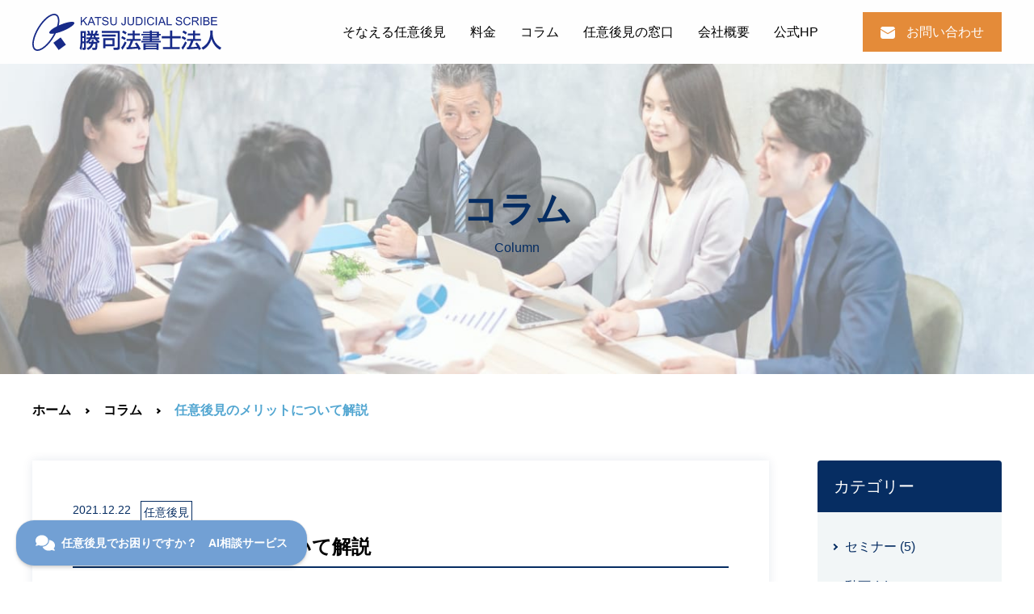

--- FILE ---
content_type: text/html; charset=UTF-8
request_url: https://katu-sihousyosi.com/post-1712/
body_size: 12346
content:
<!DOCTYPE html>
<html lang="ja">
<head>
  <meta charset="utf-8">
  <meta name="format-detection" content="telephone=no">
  <meta name="viewport" content="width=device-width">
  <link rel="apple-touch-icon" href="https://katu-sihousyosi.com/wp-content/themes/katsu/img/common/apple-touch-icon.png">
  <link rel="shortcut icon" href="https://katu-sihousyosi.com/wp-content/themes/katsu/img/favicon.ico">
  <!-- fontawesome -->
  <link rel="stylesheet" href="https://cdnjs.cloudflare.com/ajax/libs/font-awesome/6.4.0/css/all.min.css" integrity="sha512-iecdLmaskl7CVkqkXNQ/ZH/XLlvWZOJyj7Yy7tcenmpD1ypASozpmT/E0iPtmFIB46ZmdtAc9eNBvH0H/ZpiBw==" crossorigin="anonymous" referrerpolicy="no-referrer" />


  
  <meta name="description" content="任意後見と民事信託の最新情報などを発信しています。「死後事務委任契約書」についてもひな形を使ってわかりやすく解説しています。">
  <meta property="og:title" content="勝司法書士法人「相続」「遺言」「成年後見」「民事信託」">
  <meta property="og:description" content="任意後見と民事信託の最新情報などを発信しています。「死後事務委任契約書」についてもひな形を使ってわかりやすく解説しています。">
  <meta property="og:url" content="https://katu-sihousyosi.com//">
  <meta property="og:type" content="website ">
  <meta property="og:local" content="ja_JP">
  <meta property="og:image" content="https://katu-sihousyosi.com/wp-content/themes/katsu/img/common/og-image.jpg">
  <meta property="og:site_name" content="https://katu-sihousyosi.com/ ">
  <!-- noindexの処理 -->
  
		<!-- All in One SEO 4.2.4 - aioseo.com -->
		<title>任意後見のメリットについて解説 - 勝司法書士法人</title>
		<meta name="description" content="こんにちは司法書士の勝猛一（カツタケヒト）です。 人間は歳を取るにつれてだんだんと判断能力が衰えていきます。" />
		<meta name="robots" content="max-image-preview:large" />
		<link rel="canonical" href="https://katu-sihousyosi.com/post-1712/" />
		<meta name="generator" content="All in One SEO (AIOSEO) 4.2.4 " />

		<!-- Google tag (gtag.js) -->
<script async src="https://www.googletagmanager.com/gtag/js?id=G-X67VBTKGBY"></script>
<script>
  window.dataLayer = window.dataLayer || [];
  function gtag(){dataLayer.push(arguments);}
  gtag('js', new Date());

  gtag('config', 'G-X67VBTKGBY');
</script>
		<meta property="og:locale" content="ja_JP" />
		<meta property="og:site_name" content="勝司法書士法人 - 「相続」「遺言」「成年後見」「民事信託」" />
		<meta property="og:type" content="article" />
		<meta property="og:title" content="任意後見のメリットについて解説 - 勝司法書士法人" />
		<meta property="og:description" content="こんにちは司法書士の勝猛一（カツタケヒト）です。 人間は歳を取るにつれてだんだんと判断能力が衰えていきます。" />
		<meta property="og:url" content="https://katu-sihousyosi.com/post-1712/" />
		<meta property="article:published_time" content="2021-12-22T06:35:02+00:00" />
		<meta property="article:modified_time" content="2023-04-11T03:44:57+00:00" />
		<meta name="twitter:card" content="summary_large_image" />
		<meta name="twitter:title" content="任意後見のメリットについて解説 - 勝司法書士法人" />
		<meta name="twitter:description" content="こんにちは司法書士の勝猛一（カツタケヒト）です。 人間は歳を取るにつれてだんだんと判断能力が衰えていきます。" />
		<script type="application/ld+json" class="aioseo-schema">
			{"@context":"https:\/\/schema.org","@graph":[{"@type":"WebSite","@id":"https:\/\/katu-sihousyosi.com\/#website","url":"https:\/\/katu-sihousyosi.com\/","name":"\u52dd\u53f8\u6cd5\u66f8\u58eb\u6cd5\u4eba","description":"\u300c\u76f8\u7d9a\u300d\u300c\u907a\u8a00\u300d\u300c\u6210\u5e74\u5f8c\u898b\u300d\u300c\u6c11\u4e8b\u4fe1\u8a17\u300d","inLanguage":"ja","publisher":{"@id":"https:\/\/katu-sihousyosi.com\/#organization"}},{"@type":"Organization","@id":"https:\/\/katu-sihousyosi.com\/#organization","name":"\u52dd\u53f8\u6cd5\u66f8\u58eb\u6cd5\u4eba","url":"https:\/\/katu-sihousyosi.com\/"},{"@type":"BreadcrumbList","@id":"https:\/\/katu-sihousyosi.com\/post-1712\/#breadcrumblist","itemListElement":[{"@type":"ListItem","@id":"https:\/\/katu-sihousyosi.com\/#listItem","position":1,"item":{"@type":"WebPage","@id":"https:\/\/katu-sihousyosi.com\/","name":"\u30db\u30fc\u30e0","description":"\u4efb\u610f\u5f8c\u898b\u3068\u6c11\u4e8b\u4fe1\u8a17\u306e\u6700\u65b0\u60c5\u5831\u306a\u3069\u3092\u767a\u4fe1\u3057\u3066\u3044\u307e\u3059\u3002\u300c\u6b7b\u5f8c\u4e8b\u52d9\u59d4\u4efb\u5951\u7d04\u66f8\u300d\u306b\u3064\u3044\u3066\u3082\u3072\u306a\u5f62\u3092\u4f7f\u3063\u3066\u308f\u304b\u308a\u3084\u3059\u304f\u89e3\u8aac\u3057\u3066\u3044\u307e\u3059\u3002","url":"https:\/\/katu-sihousyosi.com\/"},"nextItem":"https:\/\/katu-sihousyosi.com\/post-1712\/#listItem"},{"@type":"ListItem","@id":"https:\/\/katu-sihousyosi.com\/post-1712\/#listItem","position":2,"item":{"@type":"WebPage","@id":"https:\/\/katu-sihousyosi.com\/post-1712\/","name":"\u4efb\u610f\u5f8c\u898b\u306e\u30e1\u30ea\u30c3\u30c8\u306b\u3064\u3044\u3066\u89e3\u8aac","description":"\u3053\u3093\u306b\u3061\u306f\u53f8\u6cd5\u66f8\u58eb\u306e\u52dd\u731b\u4e00\uff08\u30ab\u30c4\u30bf\u30b1\u30d2\u30c8\uff09\u3067\u3059\u3002 \u4eba\u9593\u306f\u6b73\u3092\u53d6\u308b\u306b\u3064\u308c\u3066\u3060\u3093\u3060\u3093\u3068\u5224\u65ad\u80fd\u529b\u304c\u8870\u3048\u3066\u3044\u304d\u307e\u3059\u3002","url":"https:\/\/katu-sihousyosi.com\/post-1712\/"},"previousItem":"https:\/\/katu-sihousyosi.com\/#listItem"}]},{"@type":"Person","@id":"https:\/\/katu-sihousyosi.com\/author\/katusihousyosi\/#author","url":"https:\/\/katu-sihousyosi.com\/author\/katusihousyosi\/","name":"katusihousyosi","image":{"@type":"ImageObject","@id":"https:\/\/katu-sihousyosi.com\/post-1712\/#authorImage","url":"https:\/\/secure.gravatar.com\/avatar\/dd62d0828923ab942779b70c96446a20bc03e1f197c36ec09d56976f3c8c49d8?s=96&d=mm&r=g","width":96,"height":96,"caption":"katusihousyosi"}},{"@type":"WebPage","@id":"https:\/\/katu-sihousyosi.com\/post-1712\/#webpage","url":"https:\/\/katu-sihousyosi.com\/post-1712\/","name":"\u4efb\u610f\u5f8c\u898b\u306e\u30e1\u30ea\u30c3\u30c8\u306b\u3064\u3044\u3066\u89e3\u8aac - \u52dd\u53f8\u6cd5\u66f8\u58eb\u6cd5\u4eba","description":"\u3053\u3093\u306b\u3061\u306f\u53f8\u6cd5\u66f8\u58eb\u306e\u52dd\u731b\u4e00\uff08\u30ab\u30c4\u30bf\u30b1\u30d2\u30c8\uff09\u3067\u3059\u3002 \u4eba\u9593\u306f\u6b73\u3092\u53d6\u308b\u306b\u3064\u308c\u3066\u3060\u3093\u3060\u3093\u3068\u5224\u65ad\u80fd\u529b\u304c\u8870\u3048\u3066\u3044\u304d\u307e\u3059\u3002","inLanguage":"ja","isPartOf":{"@id":"https:\/\/katu-sihousyosi.com\/#website"},"breadcrumb":{"@id":"https:\/\/katu-sihousyosi.com\/post-1712\/#breadcrumblist"},"author":"https:\/\/katu-sihousyosi.com\/author\/katusihousyosi\/#author","creator":"https:\/\/katu-sihousyosi.com\/author\/katusihousyosi\/#author","image":{"@type":"ImageObject","@id":"https:\/\/katu-sihousyosi.com\/#mainImage","url":"https:\/\/katu-sihousyosi.com\/wp-content\/uploads\/2021\/12\/8d0387d2ee1ad1274c6a35a18e0c1678-1.jpg","width":1280,"height":853},"primaryImageOfPage":{"@id":"https:\/\/katu-sihousyosi.com\/post-1712\/#mainImage"},"datePublished":"2021-12-22T06:35:02+09:00","dateModified":"2023-04-11T03:44:57+09:00"},{"@type":"BlogPosting","@id":"https:\/\/katu-sihousyosi.com\/post-1712\/#blogposting","name":"\u4efb\u610f\u5f8c\u898b\u306e\u30e1\u30ea\u30c3\u30c8\u306b\u3064\u3044\u3066\u89e3\u8aac - \u52dd\u53f8\u6cd5\u66f8\u58eb\u6cd5\u4eba","description":"\u3053\u3093\u306b\u3061\u306f\u53f8\u6cd5\u66f8\u58eb\u306e\u52dd\u731b\u4e00\uff08\u30ab\u30c4\u30bf\u30b1\u30d2\u30c8\uff09\u3067\u3059\u3002 \u4eba\u9593\u306f\u6b73\u3092\u53d6\u308b\u306b\u3064\u308c\u3066\u3060\u3093\u3060\u3093\u3068\u5224\u65ad\u80fd\u529b\u304c\u8870\u3048\u3066\u3044\u304d\u307e\u3059\u3002","inLanguage":"ja","headline":"\u4efb\u610f\u5f8c\u898b\u306e\u30e1\u30ea\u30c3\u30c8\u306b\u3064\u3044\u3066\u89e3\u8aac","author":{"@id":"https:\/\/katu-sihousyosi.com\/author\/katusihousyosi\/#author"},"publisher":{"@id":"https:\/\/katu-sihousyosi.com\/#organization"},"datePublished":"2021-12-22T06:35:02+09:00","dateModified":"2023-04-11T03:44:57+09:00","commentCount":3,"articleSection":"\u4efb\u610f\u5f8c\u898b","mainEntityOfPage":{"@id":"https:\/\/katu-sihousyosi.com\/post-1712\/#webpage"},"isPartOf":{"@id":"https:\/\/katu-sihousyosi.com\/post-1712\/#webpage"},"image":{"@type":"ImageObject","@id":"https:\/\/katu-sihousyosi.com\/#articleImage","url":"https:\/\/katu-sihousyosi.com\/wp-content\/uploads\/2021\/12\/8d0387d2ee1ad1274c6a35a18e0c1678-1.jpg","width":1280,"height":853}}]}
		</script>
		<!-- All in One SEO -->

<link rel='dns-prefetch' href='//www.googletagmanager.com' />
<link rel="alternate" type="application/rss+xml" title="勝司法書士法人 &raquo; 任意後見のメリットについて解説 のコメントのフィード" href="https://katu-sihousyosi.com/post-1712/feed/" />
<link rel="alternate" title="oEmbed (JSON)" type="application/json+oembed" href="https://katu-sihousyosi.com/wp-json/oembed/1.0/embed?url=https%3A%2F%2Fkatu-sihousyosi.com%2Fpost-1712%2F" />
<link rel="alternate" title="oEmbed (XML)" type="text/xml+oembed" href="https://katu-sihousyosi.com/wp-json/oembed/1.0/embed?url=https%3A%2F%2Fkatu-sihousyosi.com%2Fpost-1712%2F&#038;format=xml" />
		<!-- This site uses the Google Analytics by MonsterInsights plugin v8.18 - Using Analytics tracking - https://www.monsterinsights.com/ -->
		<!-- Note: MonsterInsights is not currently configured on this site. The site owner needs to authenticate with Google Analytics in the MonsterInsights settings panel. -->
					<!-- No tracking code set -->
				<!-- / Google Analytics by MonsterInsights -->
		<style id='wp-img-auto-sizes-contain-inline-css' type='text/css'>
img:is([sizes=auto i],[sizes^="auto," i]){contain-intrinsic-size:3000px 1500px}
/*# sourceURL=wp-img-auto-sizes-contain-inline-css */
</style>
<style id='wp-emoji-styles-inline-css' type='text/css'>

	img.wp-smiley, img.emoji {
		display: inline !important;
		border: none !important;
		box-shadow: none !important;
		height: 1em !important;
		width: 1em !important;
		margin: 0 0.07em !important;
		vertical-align: -0.1em !important;
		background: none !important;
		padding: 0 !important;
	}
/*# sourceURL=wp-emoji-styles-inline-css */
</style>
<style id='wp-block-library-inline-css' type='text/css'>
:root{--wp-block-synced-color:#7a00df;--wp-block-synced-color--rgb:122,0,223;--wp-bound-block-color:var(--wp-block-synced-color);--wp-editor-canvas-background:#ddd;--wp-admin-theme-color:#007cba;--wp-admin-theme-color--rgb:0,124,186;--wp-admin-theme-color-darker-10:#006ba1;--wp-admin-theme-color-darker-10--rgb:0,107,160.5;--wp-admin-theme-color-darker-20:#005a87;--wp-admin-theme-color-darker-20--rgb:0,90,135;--wp-admin-border-width-focus:2px}@media (min-resolution:192dpi){:root{--wp-admin-border-width-focus:1.5px}}.wp-element-button{cursor:pointer}:root .has-very-light-gray-background-color{background-color:#eee}:root .has-very-dark-gray-background-color{background-color:#313131}:root .has-very-light-gray-color{color:#eee}:root .has-very-dark-gray-color{color:#313131}:root .has-vivid-green-cyan-to-vivid-cyan-blue-gradient-background{background:linear-gradient(135deg,#00d084,#0693e3)}:root .has-purple-crush-gradient-background{background:linear-gradient(135deg,#34e2e4,#4721fb 50%,#ab1dfe)}:root .has-hazy-dawn-gradient-background{background:linear-gradient(135deg,#faaca8,#dad0ec)}:root .has-subdued-olive-gradient-background{background:linear-gradient(135deg,#fafae1,#67a671)}:root .has-atomic-cream-gradient-background{background:linear-gradient(135deg,#fdd79a,#004a59)}:root .has-nightshade-gradient-background{background:linear-gradient(135deg,#330968,#31cdcf)}:root .has-midnight-gradient-background{background:linear-gradient(135deg,#020381,#2874fc)}:root{--wp--preset--font-size--normal:16px;--wp--preset--font-size--huge:42px}.has-regular-font-size{font-size:1em}.has-larger-font-size{font-size:2.625em}.has-normal-font-size{font-size:var(--wp--preset--font-size--normal)}.has-huge-font-size{font-size:var(--wp--preset--font-size--huge)}.has-text-align-center{text-align:center}.has-text-align-left{text-align:left}.has-text-align-right{text-align:right}.has-fit-text{white-space:nowrap!important}#end-resizable-editor-section{display:none}.aligncenter{clear:both}.items-justified-left{justify-content:flex-start}.items-justified-center{justify-content:center}.items-justified-right{justify-content:flex-end}.items-justified-space-between{justify-content:space-between}.screen-reader-text{border:0;clip-path:inset(50%);height:1px;margin:-1px;overflow:hidden;padding:0;position:absolute;width:1px;word-wrap:normal!important}.screen-reader-text:focus{background-color:#ddd;clip-path:none;color:#444;display:block;font-size:1em;height:auto;left:5px;line-height:normal;padding:15px 23px 14px;text-decoration:none;top:5px;width:auto;z-index:100000}html :where(.has-border-color){border-style:solid}html :where([style*=border-top-color]){border-top-style:solid}html :where([style*=border-right-color]){border-right-style:solid}html :where([style*=border-bottom-color]){border-bottom-style:solid}html :where([style*=border-left-color]){border-left-style:solid}html :where([style*=border-width]){border-style:solid}html :where([style*=border-top-width]){border-top-style:solid}html :where([style*=border-right-width]){border-right-style:solid}html :where([style*=border-bottom-width]){border-bottom-style:solid}html :where([style*=border-left-width]){border-left-style:solid}html :where(img[class*=wp-image-]){height:auto;max-width:100%}:where(figure){margin:0 0 1em}html :where(.is-position-sticky){--wp-admin--admin-bar--position-offset:var(--wp-admin--admin-bar--height,0px)}@media screen and (max-width:600px){html :where(.is-position-sticky){--wp-admin--admin-bar--position-offset:0px}}
/*wp_block_styles_on_demand_placeholder:697086a5ac085*/
/*# sourceURL=wp-block-library-inline-css */
</style>
<style id='classic-theme-styles-inline-css' type='text/css'>
/*! This file is auto-generated */
.wp-block-button__link{color:#fff;background-color:#32373c;border-radius:9999px;box-shadow:none;text-decoration:none;padding:calc(.667em + 2px) calc(1.333em + 2px);font-size:1.125em}.wp-block-file__button{background:#32373c;color:#fff;text-decoration:none}
/*# sourceURL=/wp-includes/css/classic-themes.min.css */
</style>
<link rel='stylesheet' id='toc-screen-css' href='https://katu-sihousyosi.com/wp-content/plugins/table-of-contents-plus/screen.min.css?ver=2302' type='text/css' media='all' />
<link rel='stylesheet' id='style-css' href='https://katu-sihousyosi.com/wp-content/themes/katsu/css/style.css?ver=6.9' type='text/css' media='all' />
<script type="text/javascript" src="https://katu-sihousyosi.com/wp-includes/js/jquery/jquery.min.js?ver=3.7.1" id="jquery-core-js"></script>
<script type="text/javascript" src="https://katu-sihousyosi.com/wp-includes/js/jquery/jquery-migrate.min.js?ver=3.4.1" id="jquery-migrate-js"></script>

<!-- Google アナリティクス スニペット (Site Kit が追加) -->
<script type="text/javascript" src="https://www.googletagmanager.com/gtag/js?id=UA-169305972-2" id="google_gtagjs-js" async></script>
<script type="text/javascript" id="google_gtagjs-js-after">
/* <![CDATA[ */
window.dataLayer = window.dataLayer || [];function gtag(){dataLayer.push(arguments);}
gtag('set', 'linker', {"domains":["katu-sihousyosi.com"]} );
gtag("js", new Date());
gtag("set", "developer_id.dZTNiMT", true);
gtag("config", "UA-169305972-2", {"anonymize_ip":true});
gtag("config", "G-VQ7JFMDFQR");
//# sourceURL=google_gtagjs-js-after
/* ]]> */
</script>

<!-- (ここまで) Google アナリティクス スニペット (Site Kit が追加) -->
<link rel="https://api.w.org/" href="https://katu-sihousyosi.com/wp-json/" /><link rel="alternate" title="JSON" type="application/json" href="https://katu-sihousyosi.com/wp-json/wp/v2/posts/1712" /><link rel="EditURI" type="application/rsd+xml" title="RSD" href="https://katu-sihousyosi.com/xmlrpc.php?rsd" />
<meta name="generator" content="WordPress 6.9" />
<link rel='shortlink' href='https://katu-sihousyosi.com/?p=1712' />
<meta name="generator" content="Site Kit by Google 1.87.0" />
<!-- Google AdSense スニペット (Site Kit が追加) -->
<meta name="google-adsense-platform-account" content="ca-host-pub-2644536267352236">
<meta name="google-adsense-platform-domain" content="sitekit.withgoogle.com">
<!-- (ここまで) Google AdSense スニペット (Site Kit が追加) -->
</head>
<body>
  <div id="wrapper">
    <header id="header" class="c-header">
      <div class="c-header-inner inner">
        <h1 class="c-header-logo">
          <a href="/"><img src="https://katu-sihousyosi.com/wp-content/themes/katsu/img/common/logo.svg" alt="KATSU JUDICAL SCRIBE 勝司法書士法人"></a>
        </h1>
        <nav class="c-gnav">
          <ul class="c-gnav-list">
            <li class="c-gnav-item"><a class="c-gnav-link" href="https://katu-sihousyosi.com/#about">そなえる任意後見</a></li>
            <li class="c-gnav-item"><a class="c-gnav-link" href="https://katu-sihousyosi.com/#fee">料金</a></li>
            <li class="c-gnav-item sp"><a class="c-gnav-link" href="https://katu-sihousyosi.com/#flow">ご利用の流れ</a></li>
            <li class="c-gnav-item sp"><a class="c-gnav-link" href="https://katu-sihousyosi.com/#voice">お客様の声</a></li>
            <li class="c-gnav-item sp"><a class="c-gnav-link" href="https://katu-sihousyosi.com/#faq">よくあるご質問</a></li>
            <li class="c-gnav-item"><a href="https://katu-sihousyosi.com/column">コラム</a></li>
			  <li class="c-gnav-item"><a class="c-gnav-link" href="https://katu-sihousyosi.com/#nin">任意後見の窓口</a></li>
            <li class="c-gnav-item"><a class="c-gnav-link" href="https://katu-sihousyosi.com/#company">会社概要</a></li>
            <li class="c-gnav-item"><a class="c-gnav-link" href="https://www.katsujudicialscribe.com/">公式HP</a></li>			  
            <li class="c-gnav-item sp"><a href="https://katu-sihousyosi.com/privacy-policy">プライバシーポリシー</a></li>
            <li class="c-header-contact sp">
              <a class="c-gnav-link" href=""><span><img src="https://katu-sihousyosi.com/wp-content/themes/katsu/img/common/mail.svg" alt=""></span>お問い合わせ</a>
            </li>
          </ul>
        </nav>
        <div class="c-header-contact">
          <a href="https://katu-sihousyosi.com/contact"><span><img src="https://katu-sihousyosi.com/wp-content/themes/katsu/img/common/mail.svg" alt=""></span>お問い合わせ</a>
        </div>
        <div class="c-hamburger">
          <span></span>
          <span></span>
          <span></span>
        </div>
      </div><!-- /inner-block -->
    </header><main class="s-column main">
    <div class="p-fv">
        <h1 class="p-fv-title">コラム<span>column</span></h1>
    </div>
    <div class="inner">
        <div class="breadcrumb"><ol class="breadcrumb-list" itemscope itemtype="http://schema.org/BreadcrumbList"><li itemscope itemprop="itemListElement" itemtype="http://schema.org/ListItem" class="breadcrumb-item"><a itemprop="item" href="https://katu-sihousyosi.com"><span class="top" itemprop="name">ホーム</span></a><meta itemprop="position" content="1"></li><li itemscope itemprop="itemListElement" itemtype="http://schema.org/ListItem" class="breadcrumb-item"><a itemprop="item" href="https://katu-sihousyosi.com/column"><span itemprop="name">コラム</span></a><meta itemprop="position" content="2"></li><li itemscope itemprop="itemListElement" itemtype="http://schema.org/ListItem" class="breadcrumb-item"><span itemprop="name">任意後見のメリットについて解説</span><meta itemprop="position" content="3"></li></ol></div>
        <div class="s-column-contents">
            <div class="s-column-box">
                <div class="s-column-box-top">
                    <span class="column-date">2021.12.22</span><span class="column-cat">任意後見</span>
                </div>
                <h3 class="s-column-title">任意後見のメリットについて解説</h3>
                <div class="s-column-img">
                    <img width="1024" height="682" src="https://katu-sihousyosi.com/wp-content/uploads/2021/12/8d0387d2ee1ad1274c6a35a18e0c1678-1.jpg" class="attachment-large size-large wp-post-image" alt="" decoding="async" fetchpriority="high" /> 
                </div>
                <div class="s-column-content">
                    <p>こんにちは司法書士の<a href="https://katu-sihousyosi.com/profile">勝猛一（カツタケヒト）</a>です。</p>
<p>人間は歳を取るにつれてだんだんと判断能力が衰えていきます。</p>
<p>成年後見制度は判断能力が十分でない状態となった人を</p>
<p>法律面や生活面で保護したり支援したりする制度です。</p>
<p>成年後見制度は「<strong>法定後見制度</strong>」と「<strong>任意後見制度</strong>」に大きく分けられます。</p>
<p>成年後見制度については</p>
<p>「<a href="https://katu-sihousyosi.com/2020/06/15/post-156-2/">成年後見制度とは～法定後見と任意後見の違い</a>」</p>
<p>で詳しく解説しています。</p>
<p><strong>任意後見制度</strong>は元気で判断能力がしっかりしているうちに</p>
<p>信頼できる人を「<strong>任意後見人</strong>」に選び判断能力が衰えた時に</p>
<p>自分の代理などをしてもらう制度です。</p>
<p>今回はこの「任意後見」のメリットについて詳しく解説します。</p>
<div class="box17">

<span class="box-title">新刊『事例でわかる任意後見の実務』が発売中!</span>

<div class="su-row">
<div class="su-column su-column-size-1-3"><div class="su-column-inner su-u-clearfix su-u-trim">

<a href="https://amzn.to/343b6vL"><img decoding="async" class="alignnone wp-image-1411" src="https://katu-sihousyosi.com/wp-content/uploads/2021/05/Cover_ninikouken.jpg" alt="" width="300" height="426" /></a>
</div></div>
<div class="su-column su-column-size-2-3"><div class="su-column-inner su-u-clearfix su-u-trim">

<a href="https://amzn.to/343b6vL">『事例でわかる 任意後見の実務』</a>が書店やAmazonで発売中!</p>

本の詳細は<a href="https://katu-sihousyosi.com/archives/1410">『「事例でわかる 任意後見の実務」出版のご案内』</a>で紹介しています。</p>

認知症高齢者が増加する今だからこそ知っておきたい後見人に求められる知識をギュギュッとまとめました。</p>

これから後見人になる方やすでに後見人になっている方のぜひお手元に。</p>
<p style="text-align: center;"><a href="https://amzn.to/343b6vL" class="su-button su-button-style-soft" style="color:#FFFFFF;background-color:#0bc95a;border-color:#09a148;border-radius:12px;-moz-border-radius:12px;-webkit-border-radius:12px" target="_self"><span style="color:#FFFFFF;padding:9px 30px;font-size:22px;line-height:33px;border-color:#55da8c;border-radius:12px;-moz-border-radius:12px;-webkit-border-radius:12px;text-shadow:none;-moz-text-shadow:none;-webkit-text-shadow:none"><i class="sui sui-thumbs-o-up" style="font-size:22px;color:#FFFFFF"></i> 本を見てみる</span></a></p>
</div></div>
</div>

</div>
<p>今回の記事に関する「任意後見とは？ やさしく説明します 」のYouTubeについても是非ご覧ください。</p>
<p><iframe src="//www.youtube.com/embed/x0kcpst-_AA?autoplay=1&amp;mute=1" width="350" height="196" allowfullscreen="allowfullscreen"><span data-mce-type="bookmark" style="display: inline-block; width: 0px; overflow: hidden; line-height: 0;" class="mce_SELRES_start">﻿</span></iframe></p>
<div id="toc_container" class="no_bullets"><p class="toc_title">もくじ</p><ul class="toc_list"><li><a href="#i">任意後見のメリット</a><ul><li><a href="#i-2">自由に後見人を選べる</a></li><li><a href="#i-3">地位が証明される</a></li><li><a href="#i-4">報酬が与えられる</a></li></ul></li><li><a href="#i-5">任意後見のメリットまとめ</a></li></ul></div>
<h2><span id="i">任意後見のメリット</span></h2>
<h3><span id="i-2">自由に後見人を選べる</span></h3>
<p><span style="background-color: #ffff00;"><strong>任意後見は、あらかじめ自分の信頼する人を後見人に選ぶことができます。</strong></span></p>
<p><span style="background-color: #ffff00;"><strong>この「信頼する人を後見人に選ぶことができる」ということが</strong></span></p>
<p><span style="background-color: #ffff00;"><strong>任意後見の最大のメリットです。</strong></span></p>
<p>法定後見の場合は自分が望む後見人が選ばれるとは限りません。</p>
<p>本人の財産が多かったりトラブルが予見されたりする時には</p>
<p>親族による後見を希望しても身内以外の第三者が選任されます。</p>
<p>最高裁判所のホームページによると司法書士や弁護士が</p>
<p>後見人に選任されることが多いようです。</p>
<p>そのため、見ず知らずの専門家に財産管理をされ親族が不満を持つ事例も多いのです。</p>
<h3><span id="i-3">地位が証明される</span></h3>
<p>任意後見契約は、公証役場の公証人が作成する</p>
<p><span style="background-color: #ffff00;"><strong>公正証書である必要</strong></span>があります。</p>
<p>これは、公証人が本人と面談し</p>
<p>契約できる判断能力や契約の意思があるか</p>
<p>確認するためです。</p>
<p>公証役場や公証人については</p>
<p>「<a href="https://katu-sihousyosi.com/2021/05/31/post-1428/">公正証書遺言はどこで作るの？</a>」で解説しています。</p>
<p>その後、公証人が東京法務局に登記を申請し</p>
<p>任意後見契約の登記がされます。</p>
<p>この段階では、まだ本人の判断能力が衰えていませんから</p>
<p>「任意後見受任者」として登記されます。</p>
<p>そして、本人の判断能力が衰えた時には</p>
<p>「任意後見監督人選任申立て」を行います。</p>
<p>任意後見監督人とは、本人に代わって任意後見人が契約通りに</p>
<p>業務をおこなっているかチェックする人です。</p>
<p>そして、任意後見監督人が決まり登記されると</p>
<p>「任意後見受任者」から「任意後見人」と記載が変わります。</p>
<p>登記が完了すると「登記事項証明書」の交付が受けられます。</p>
<p>「<strong>登記事項証明書</strong>」とは</p>
<p>任意後見人が代理権を持っているという</p>
<p><strong>公的な証明書</strong>です。</p>
<p>たとえば、本人に代わり金融機関で手続きをしようとする場合など</p>
<p>「登記事項証明書」の提出が求められます。</p>
<p>任意後見の流れについては</p>
<p>「<a href="https://katu-sihousyosi.com/2021/04/28/post-1373/">任意後見がはじまるのはいつから？契約からの流れをわかりやすく解説</a>」</p>
<p>で詳しく解説しています。</p>
<h3><span id="i-4">報酬が与えられる</span></h3>
<p>任意後見契約の中に報酬の規定を載せれば</p>
<p>任意後見人として報酬がもらえます。</p>
<p>任意後見人に報酬を支払うかどうか</p>
<p>またその報酬金額や支払い時期については</p>
<p>本人と任意後見人になる方との話し合いで決めます。</p>
<p>報酬については定額報酬と特別報酬があります。</p>
<p>定額報酬は日常の代理行為における毎月発生する報酬です。</p>
<p>特別報酬は施設入所の手続きなど特別な事務を行った報酬等があります。</p>
<p>親族が任意後見人になる場合、報酬など不要と考えられる方もいます。</p>
<p>しかし、後見業務には出納帳や報告書の作成など</p>
<p>一般の方には慣れないことも多くあります。</p>
<p>その場合、司法書士などの専門家に作成を依頼することも</p>
<p>考えておかなければなりません。</p>
<p>専門家に依頼した場合、その報酬を本人の財産から支払いたくても</p>
<p>報酬規定が記載されていないと支払うことができません。</p>
<p>そういった場合に備えて</p>
<p>なるべく契約書に報酬規定を載せるようお勧めしています。</p>
<h2>わからないことがありましたらお気軽にご相談ください</h2></p>
<img decoding="async" class="alignnone wp-image-774" src="https://katu-sihousyosi.com/wp-content/uploads/2020/11/telephone_1605932019-1024x682.jpg" alt="" width="600" height="400" /></p>

「調べてもよくわからない、、、」</p>

成年後見や法定後見は専門的な内容のためわかりにくい点があると思います。</p>

そういった時は一人で悩まずにお気軽にご相談ください。</p>

お客様からよくいただく質問は<a href="https://katu-sihousyosi.com/archives/1244">『お客様からよくいただくご質問』</a>のページをご覧ください。</p>

LINEメッセージを使ったご相談もお受けしております。</p>

わからない点がありましたら<a href="https://lin.ee/l5kTCC3">『勝猛一 公式アカウント』</a>にまでご相談ください。</p>

わからないことやお困りごとがありましたら下記ボタンをクリックして友達追加を!</p>

<a href="https://lin.ee/l5kTCC3"><img decoding="async" class="aligncenter" src="https://scdn.line-apps.com/n/line_add_friends/btn/ja.png" height="36" border="0" /></a>
<h2><span id="i-5">任意後見のメリットまとめ</span></h2>
<p><span style="background-color: #ffff00;"><strong>任意後見は、あらかじめ自分の信頼する人を後見人に選ぶことができます。</strong></span></p>
<p><span style="background-color: #ffff00;"><strong>この「信頼する人を後見人に選ぶことができる」ということが</strong></span></p>
<p><span style="background-color: #ffff00;"><strong>任意後見の最大のメリットです。</strong></span></p>
<p>任意後見契約は公証役場の公証人によって作成される</p>
<p>公正証書にする必要があります。</p>
<p>公証人によって任意後見契約の登記がされると</p>
<p>「登記事項証明書」の交付が受けられます。</p>
<p>任意後見人として本人に代わり手続きをしようとする場合</p>
<p>「登記事項証明書」が必要となります。</p>
<p>任意後見契約の中に報酬の規定を載せれば</p>
<p>任意後見人として報酬がもらえます。</p>
<p>親族が任意後見人になる場合でも、将来専門家に依頼することも考え</p>
<p>契約の中に報酬規定を載せることをお勧めします。</p>
<p><span style="background-color: #ffff00;"><strong>任意後見制度は</strong></span>判断能力が衰えたのちにも、</p>
<p>本人が事前に決めた通りに生活できるようにする</p>
<p><span style="background-color: #ffff00;"><strong>自己決定を尊重する制度です。</strong></span></p>
<p>実情は、まだまだ制度の理解が低いため広まっていないようです。</p>
<p>勝司法書士法人は従来からこの制度に取り組み</p>
<p>「任意後見制度」の利用の普及に努めています。</p>
                </div>
            </div>
            <!-- sidebar -->
<aside class="sidebar">
                <div id="categories-2" class="category1 widget_categories"><h3>カテゴリー</h3>
			<ul>
					<li class="cat-item cat-item-23"><a href="https://katu-sihousyosi.com/category/%e3%82%bb%e3%83%9f%e3%83%8a%e3%83%bc/">セミナー</a> (5)
</li>
	<li class="cat-item cat-item-27"><a href="https://katu-sihousyosi.com/category/%e5%8b%95%e7%94%bb/">動画</a> (1)
</li>
	<li class="cat-item cat-item-22"><a href="https://katu-sihousyosi.com/category/%e5%8f%96%e6%9d%90/">取材</a> (5)
</li>
	<li class="cat-item cat-item-14"><a href="https://katu-sihousyosi.com/category/kazokusintaku/">家族信託</a> (1)
</li>
	<li class="cat-item cat-item-13"><a href="https://katu-sihousyosi.com/category/seinenkoken/">成年後見</a> (27)
<ul class='children'>
	<li class="cat-item cat-item-15"><a href="https://katu-sihousyosi.com/category/seinenkoken/ninikouken/">任意後見</a> (18)
</li>
	<li class="cat-item cat-item-12"><a href="https://katu-sihousyosi.com/category/seinenkoken/sigojimu/">死後事務</a> (5)
</li>
	<li class="cat-item cat-item-19"><a href="https://katu-sihousyosi.com/category/seinenkoken/houteikouken/">法定後見</a> (2)
</li>
</ul>
</li>
	<li class="cat-item cat-item-24"><a href="https://katu-sihousyosi.com/category/%e6%b4%bb%e5%8b%95%e5%a0%b1%e5%91%8a/">活動報告</a> (2)
</li>
	<li class="cat-item cat-item-16"><a href="https://katu-sihousyosi.com/category/souzoku/">相続</a> (11)
</li>
	<li class="cat-item cat-item-26"><a href="https://katu-sihousyosi.com/category/%e8%ac%9b%e5%ba%a7%e3%81%ae%e3%81%94%e6%a1%88%e5%86%85/">講座のご案内</a> (1)
</li>
	<li class="cat-item cat-item-11"><a href="https://katu-sihousyosi.com/category/igon/">遺言</a> (16)
</li>
			</ul>

			</div>        </aside><!-- sidebar -->        </div>
        
    </div>
    <div class="c-contact">
        <div class="inner">
          <div class="c-contact-list">
            <div class="c-contact-item modal-open tel"><span><img src="https://katu-sihousyosi.com/wp-content/themes/katsu/img/common/tel-icon.svg" alt=""></span>電話で相談</div>
            <div class="modal-container">
              <div class="modal-body">
                <!-- 閉じるボタン -->
                <div class="modal-close">×</div>
                <!-- モーダル内のコンテンツ -->
                <div class="modal-content">
                  <p class="modal-tel">【大阪事務所】<a href=""><span><img src="https://katu-sihousyosi.com/wp-content/themes/katsu/img/common/tel-icon.svg" alt=""></span>06-6585-7666</a></p>
                  <p class="modal-tel">【東京事務所】<a href=""><span><img src="https://katu-sihousyosi.com/wp-content/themes/katsu/img/common/tel-icon.svg" alt=""></span>03-5472-7286</a></p>
                  <p class="modal-tel">【横浜事務所】<a href=""><span><img src="https://katu-sihousyosi.com/wp-content/themes/katsu/img/common/tel-icon.svg" alt=""></span>045-534-7688</a></p>
                </div>
              </div>
            </div>
            <a href="https://katu-sihousyosi.com/contact" class="c-contact-item mail"><span><img src="https://katu-sihousyosi.com/wp-content/themes/katsu/img/common/mail-icon.svg" alt=""></span>お問い合わせ</a>
          </div>
          <p class="c-contact-time">受付時間 平⽇10:00~19:00</p>
        </div>
      </div></main>
<footer id="footer" class="c-footer">
      <div class="c-footer-inner inner">
        <nav class="c-footer-nav">
          <ul>
            <li><a href="https://katu-sihousyosi.com/#about">そなえる任意後見</a></li>
            <li><a href="https://katu-sihousyosi.com/#fee">料金</a></li>
            <li><a href="https://katu-sihousyosi.com/#flow">ご利用の流れ</a></li>
            <li><a href="https://katu-sihousyosi.com/#voice">お客様の声</a></li>
            <li><a href="https://katu-sihousyosi.com/#faq">よくあるご質問</a></li>
          </ul>
          <ul>
			  <li><a href="https://katu-sihousyosi.com/#nin">任意後見の窓口</a></li>
            <li><a href="https://katu-sihousyosi.com/column">コラム</a></li>
            <li><a href="https://katu-sihousyosi.com/#company">会社概要</a></li>
            <li><a href="https://www.katsujudicialscribe.com/">公式HP</a></li>
          </ul>
          <ul>
            <li><a href="https://katu-sihousyosi.com/privacy-policy">プライバシーポリシー</a></li>
          </ul>
          <ul>
            <li><a href="https://youtube.com/@user-zv2pd1br7n"><i class="fa-brands fa-square-youtube" style="color: #ffffff;"></i></a></li>
            <li><a href="https://instagram.com/katsutakehito?igshid=OGQ5ZDc2ODk2ZA=="><i class="fa-brands fa-instagram" style="color: #ffffff;"></i></a></li>
            <li><a href="https://www.tiktok.com/@katsu.takehito?_t=8cy3TefJr1t&_r=1"><i class="fa-brands fa-tiktok" style="color: #ffffff;"></i></a></li>
          </ul>
        </nav>
        <div class="c-footer-right">
          <h2 class="c-footer-logo"><img src="https://katu-sihousyosi.com/wp-content/themes/katsu/img/common/logo-white.svg" alt="KATSU JUDICAL SCRIBE 勝司法書士法人"></h2>
          <p class="c-footer-company">運営：勝資産承継株式会社</p>
        </div>
      </div><!-- /inner-->
      <p class="copyright"><small>（c）勝司法書士法人  そなえる任意後見</small></p>
    </footer>
    <!-- <div id="pagetop" class="c-pagetop"><a href="#wrapper"><img src="https://katu-sihousyosi.com/wp-content/themes/katsu/img/common/pagetop.svg" alt="↑"></a></div>-->
  </div><!-- /wrapper -->
<script type="text/javascript">window.DocsBotAI=window.DocsBotAI||{},DocsBotAI.init=function(c){return new Promise(function(e,o){var t=document.createElement("script");t.type="text/javascript",t.async=!0,t.src="https://widget.docsbot.ai/chat.js";var n=document.getElementsByTagName("script")[0];n.parentNode.insertBefore(t,n),t.addEventListener("load",function(){window.DocsBotAI.mount({id:c.id,supportCallback:c.supportCallback,identify:c.identify,options:c.options,signature:c.signature});var t;t=function(n){return new Promise(function(e){if(document.querySelector(n))return e(document.querySelector(n));var o=new MutationObserver(function(t){document.querySelector(n)&&(e(document.querySelector(n)),o.disconnect())});o.observe(document.body,{childList:!0,subtree:!0})})},t&&t("#docsbotai-root").then(e).catch(o)}),t.addEventListener("error",function(t){o(t.message)})})};</script>
<script type="text/javascript">
  DocsBotAI.init({id: "tI6OSbQdwZIbdANCJpO9/KzNY8jVWxlEvrObmYECx"});
</script>
  <script type="speculationrules">
{"prefetch":[{"source":"document","where":{"and":[{"href_matches":"/*"},{"not":{"href_matches":["/wp-*.php","/wp-admin/*","/wp-content/uploads/*","/wp-content/*","/wp-content/plugins/*","/wp-content/themes/katsu/*","/*\\?(.+)"]}},{"not":{"selector_matches":"a[rel~=\"nofollow\"]"}},{"not":{"selector_matches":".no-prefetch, .no-prefetch a"}}]},"eagerness":"conservative"}]}
</script>
<script type="text/javascript" id="toc-front-js-extra">
/* <![CDATA[ */
var tocplus = {"visibility_show":"\u8868\u793a","visibility_hide":"\u975e\u8868\u793a","width":"Auto"};
//# sourceURL=toc-front-js-extra
/* ]]> */
</script>
<script type="text/javascript" src="https://katu-sihousyosi.com/wp-content/plugins/table-of-contents-plus/front.min.js?ver=2302" id="toc-front-js"></script>
<script type="text/javascript" src="https://katu-sihousyosi.com/wp-content/themes/katsu/js/bundle.js?ver=1.0.0" id="my-js"></script>
<script id="wp-emoji-settings" type="application/json">
{"baseUrl":"https://s.w.org/images/core/emoji/17.0.2/72x72/","ext":".png","svgUrl":"https://s.w.org/images/core/emoji/17.0.2/svg/","svgExt":".svg","source":{"concatemoji":"https://katu-sihousyosi.com/wp-includes/js/wp-emoji-release.min.js?ver=6.9"}}
</script>
<script type="module">
/* <![CDATA[ */
/*! This file is auto-generated */
const a=JSON.parse(document.getElementById("wp-emoji-settings").textContent),o=(window._wpemojiSettings=a,"wpEmojiSettingsSupports"),s=["flag","emoji"];function i(e){try{var t={supportTests:e,timestamp:(new Date).valueOf()};sessionStorage.setItem(o,JSON.stringify(t))}catch(e){}}function c(e,t,n){e.clearRect(0,0,e.canvas.width,e.canvas.height),e.fillText(t,0,0);t=new Uint32Array(e.getImageData(0,0,e.canvas.width,e.canvas.height).data);e.clearRect(0,0,e.canvas.width,e.canvas.height),e.fillText(n,0,0);const a=new Uint32Array(e.getImageData(0,0,e.canvas.width,e.canvas.height).data);return t.every((e,t)=>e===a[t])}function p(e,t){e.clearRect(0,0,e.canvas.width,e.canvas.height),e.fillText(t,0,0);var n=e.getImageData(16,16,1,1);for(let e=0;e<n.data.length;e++)if(0!==n.data[e])return!1;return!0}function u(e,t,n,a){switch(t){case"flag":return n(e,"\ud83c\udff3\ufe0f\u200d\u26a7\ufe0f","\ud83c\udff3\ufe0f\u200b\u26a7\ufe0f")?!1:!n(e,"\ud83c\udde8\ud83c\uddf6","\ud83c\udde8\u200b\ud83c\uddf6")&&!n(e,"\ud83c\udff4\udb40\udc67\udb40\udc62\udb40\udc65\udb40\udc6e\udb40\udc67\udb40\udc7f","\ud83c\udff4\u200b\udb40\udc67\u200b\udb40\udc62\u200b\udb40\udc65\u200b\udb40\udc6e\u200b\udb40\udc67\u200b\udb40\udc7f");case"emoji":return!a(e,"\ud83e\u1fac8")}return!1}function f(e,t,n,a){let r;const o=(r="undefined"!=typeof WorkerGlobalScope&&self instanceof WorkerGlobalScope?new OffscreenCanvas(300,150):document.createElement("canvas")).getContext("2d",{willReadFrequently:!0}),s=(o.textBaseline="top",o.font="600 32px Arial",{});return e.forEach(e=>{s[e]=t(o,e,n,a)}),s}function r(e){var t=document.createElement("script");t.src=e,t.defer=!0,document.head.appendChild(t)}a.supports={everything:!0,everythingExceptFlag:!0},new Promise(t=>{let n=function(){try{var e=JSON.parse(sessionStorage.getItem(o));if("object"==typeof e&&"number"==typeof e.timestamp&&(new Date).valueOf()<e.timestamp+604800&&"object"==typeof e.supportTests)return e.supportTests}catch(e){}return null}();if(!n){if("undefined"!=typeof Worker&&"undefined"!=typeof OffscreenCanvas&&"undefined"!=typeof URL&&URL.createObjectURL&&"undefined"!=typeof Blob)try{var e="postMessage("+f.toString()+"("+[JSON.stringify(s),u.toString(),c.toString(),p.toString()].join(",")+"));",a=new Blob([e],{type:"text/javascript"});const r=new Worker(URL.createObjectURL(a),{name:"wpTestEmojiSupports"});return void(r.onmessage=e=>{i(n=e.data),r.terminate(),t(n)})}catch(e){}i(n=f(s,u,c,p))}t(n)}).then(e=>{for(const n in e)a.supports[n]=e[n],a.supports.everything=a.supports.everything&&a.supports[n],"flag"!==n&&(a.supports.everythingExceptFlag=a.supports.everythingExceptFlag&&a.supports[n]);var t;a.supports.everythingExceptFlag=a.supports.everythingExceptFlag&&!a.supports.flag,a.supports.everything||((t=a.source||{}).concatemoji?r(t.concatemoji):t.wpemoji&&t.twemoji&&(r(t.twemoji),r(t.wpemoji)))});
//# sourceURL=https://katu-sihousyosi.com/wp-includes/js/wp-emoji-loader.min.js
/* ]]> */
</script>
</body>
</html>

--- FILE ---
content_type: text/css
request_url: https://katu-sihousyosi.com/wp-content/themes/katsu/css/style.css?ver=6.9
body_size: 7471
content:
@charset "UTF-8";
/* -----------------------------------------------
* Plugins エントリーポイント
-------------------------------------------------- */ /*------------------------------------------------------------------------------
  reset PC
------------------------------------------------------------------------------*/
html,
input,
textarea,
select,
button {
  font-family: "游ゴシック体", YuGothic, "游ゴシック", "Yu Gothic", "メイリオ", Meiryo, sans-serif;
  font-weight: 500;
}

html {
  color: #000;
  background: #fff;
  font-size: 62.5%;
  line-height: 1.6;
  word-break: break-all;
}

body {
  background: #fff;
  margin: 0;
  font-size: 1.6rem;
}

*,
*::before,
*::after {
  -webkit-box-sizing: border-box;
          box-sizing: border-box;
}

img {
  border: 0;
  margin: 0;
  vertical-align: middle;
  max-width: 100%;
  height: auto;
}

p {
  margin: 0;
  padding: 0;
  overflow-wrap: break-word;
  word-wrap: break-word;
}

a {
  color: #000;
  text-decoration: none;
  -webkit-transition: 0.3s ease-in-out;
  transition: 0.3s ease-in-out;
}

input,
select,
textarea,
button {
  margin: 0;
  padding: 0;
  background: none;
  border: none;
  border-radius: 0;
  outline: none;
  -webkit-appearance: none;
     -moz-appearance: none;
          appearance: none;
}

select::-ms-expand {
  display: none;
}

textarea {
  resize: vertical;
}

::-webkit-input-placeholder {
  color: #ccc;
}

:-ms-input-placeholder {
  color: #ccc;
}

::-ms-input-placeholder {
  color: #ccc;
}

::-moz-placeholder {
  color: #ccc;
}

::placeholder {
  color: #ccc;
}

button {
  border: none;
  cursor: pointer;
}

label {
  cursor: pointer;
}

table {
  border-collapse: collapse;
}

ul,
ol,
li {
  list-style: none;
  margin: 0;
  padding: 0;
}

h1,
h2,
h3,
h4,
h5,
h6 {
  font-size: 14px;
  font-weight: 500;
  margin: 0;
  padding: 0;
}

main {
  display: block;
}

.inner-block {
  position: relative;
  max-width: 1040px;
  padding: 0 30px;
  -webkit-box-sizing: content-box;
          box-sizing: content-box;
}

#wrapper {
  position: relative;
}

dl, dt, dd {
  padding: 0;
  margin: 0;
}
.c-svg {
  display: inline-block;
  fill: currentColor;
  vertical-align: top;
}

/*------------------------------------------------------------------------------
  reset SP
------------------------------------------------------------------------------*/
.main {
  margin-top: 79px;
}

.inner {
  max-width: 1200px;
  width: 100%;
  margin: 0 auto;
}

.section {
  padding: 100px 0;
}
.section-title {
  font-size: 3.2rem;
  font-weight: bold;
  color: #062D62;
  text-align: center;
}
.section-title span {
  color: #52A6D1;
  font-size: 1.4rem;
  text-transform: capitalize;
  display: block;
}

/* --------------------------------
c-header
----------------------------------- */
.c-header {
  background-color: #fefefe;
  position: fixed;
  top: 0;
  left: 0;
  right: 0;
  z-index: 999;
  padding: 15px 40px;
}
.c-header-inner {
  display: -webkit-box;
  display: -webkit-flex;
  display: -ms-flexbox;
  display: flex;
  -webkit-box-align: center;
  -webkit-align-items: center;
      -ms-flex-align: center;
          align-items: center;
}
.c-header-logo {
  font-weight: bold;
  vertical-align: middle;
  display: -webkit-box;
  display: -webkit-flex;
  display: -ms-flexbox;
  display: flex;
  -webkit-box-align: center;
  -webkit-align-items: center;
      -ms-flex-align: center;
          align-items: center;
}
.c-header-logo span {
  margin-right: 4px;
  vertical-align: sub;
}
.c-header-contact {
  margin-left: 40px;
}
.c-header-contact a {
  padding: 12px 22px;
  display: -webkit-box;
  display: -webkit-flex;
  display: -ms-flexbox;
  display: flex;
  -webkit-box-align: center;
  -webkit-align-items: center;
      -ms-flex-align: center;
          align-items: center;
  -webkit-box-pack: center;
  -webkit-justify-content: center;
      -ms-flex-pack: center;
          justify-content: center;
  background-color: #E48B39;
  font-size: 1.6rem;
  color: #fefefe;
}
.c-header-contact a span {
  margin-right: 14px;
}
.c-header-contact.sp {
  display: block;
  margin-top: 30px;
}
.c-header-btn {
  display: inline-block;
  padding: 1em 2em;
  background: -webkit-gradient(linear, left top, left bottom, from(0), color-stop(#FF681B), to(#FFA06F));
  background: linear-gradient(0, #FF681B, #FFA06F);
  border-radius: 10px;
  color: #fefefe;
  -webkit-box-shadow: 0px 0px 3px rgba(0, 0, 0, 0.16);
          box-shadow: 0px 0px 3px rgba(0, 0, 0, 0.16);
  font-size: 1.4rem;
  margin-left: 20px;
  font-weight: bold;
}

/* --------------------------------
c-footer
----------------------------------- */
.c-footer {
  padding: 46px 0 20px;
  color: #fff;
  background-color: #062D62;
}
.c-footer a {
  color: inherit;
}
.c-footer-inner {
  display: -webkit-box;
  display: -webkit-flex;
  display: -ms-flexbox;
  display: flex;
}
.c-footer-nav ul {
  display: -webkit-box;
  display: -webkit-flex;
  display: -ms-flexbox;
  display: flex;
  margin-top: 30px;
}
.c-footer-nav ul:first-of-type {
  margin-top: 0;
}
.c-footer-nav ul li {
  margin-left: 30px;
}
.c-footer-nav ul li:first-of-type {
  margin-left: 0;
}
.c-footer-right {
  margin-left: auto;
  text-align: center;
}
.c-footer-company {
  margin-top: 18px;
}
.c-footer .copyright {
  margin-top: 100px;
  text-align: center;
}

i.fa-brands {
  font-size: 30px;
}

/* --------------------------------
c-gnav
----------------------------------- */
.c-gnav {
  margin-left: auto;
}
.c-gnav-list {
  display: -webkit-box;
  display: -webkit-flex;
  display: -ms-flexbox;
  display: flex;
  -webkit-box-align: center;
  -webkit-align-items: center;
      -ms-flex-align: center;
          align-items: center;
}
.c-gnav-item a {
  display: inline-block;
  padding-left: 15px;
  padding-right: 15px;
  font-size: 1.6rem;
}
.c-gnav-item:hover ul {
  visibility: visible;
}
.c-gnav-item:hover ul li:hover {
  background: #f8f8f8;
}
.c-gnav-item ul {
  visibility: hidden;
  width: 200%;
  list-style: none;
  position: absolute;
  top: 100%;
  left: -1px;
  margin: 0;
  padding: 0;
}
.c-gnav-item ul li {
  background: #fff;
}
.c-gnav-item ul li:first-of-type {
  border-top: none;
}
.c-gnav-item ul li a {
  line-height: 1.5;
  width: 100%;
  height: 100%;
  padding: 15px 25px;
  -webkit-transition: none;
  transition: none;
}
.c-gnav-item > li:hover {
  background: #fff;
  border: 1px solid #222; /* マウスオーバー時の枠線 */
  border-bottom: none;
}

/* --------------------------------
c-contact
----------------------------------- */
.c-contact {
  background: rgba(0, 0, 0, 0.6);
  padding: 30px 0;
}
.c-contact-list {
  display: -webkit-box;
  display: -webkit-flex;
  display: -ms-flexbox;
  display: flex;
}
.c-contact-item {
  width: calc((100% - 30px) / 2);
  padding: 20px 0;
  display: -webkit-box;
  display: -webkit-flex;
  display: -ms-flexbox;
  display: flex;
  -webkit-box-align: center;
  -webkit-align-items: center;
      -ms-flex-align: center;
          align-items: center;
  -webkit-box-pack: center;
  -webkit-justify-content: center;
      -ms-flex-pack: center;
          justify-content: center;
  font-size: 1.8rem;
  font-weight: bold;
  cursor: pointer;
}
.c-contact-item:last-of-type {
  margin-left: 30px;
}
.c-contact-item span {
  margin-right: 20px;
  vertical-align: middle;
}
.c-contact-item.tel {
  background-color: #fefefe;
  color: #E48B39;
}
.c-contact-item.mail {
  background-color: #E48B39;
  color: #fefefe;
}

.c-contact-item2 {
  width: calc((100% - 30px) / 2);
  padding: 20px 0;
  display: -webkit-box;
  display: -webkit-flex;
  display: -ms-flexbox;
  display: flex;
  -webkit-box-align: center;
  -webkit-align-items: center;
      -ms-flex-align: center;
          align-items: center;
  -webkit-box-pack: center;
  -webkit-justify-content: center;
      -ms-flex-pack: center;
          justify-content: center;
  font-size: 1.8rem;
  font-weight: bold;
  cursor: pointer;
}
.c-contact-item2:last-of-type {
  margin-left: 0px;
}
.c-contact-item2 span {
  margin-right: 20px;
  vertical-align: middle;
}
.c-contact-item2.tel {
  background-color: #fefefe;
  color: #E48B39;
}
.c-contact-item2.mail {
  background-color: #E48B39;
  color: #fefefe;
}

.c-contact-time {
  margin-top: 20px;
  text-align: center;
  color: #fefefe;
}

.c-hamburger {
  display: none;
  position: fixed;
  z-index: 1000;
  right: 20px;
  top: 12px;
  width: 25px;
  height: 20px;
  cursor: pointer;
  text-align: center;
}
.c-hamburger span {
  display: block;
  position: absolute;
  background-color: #062D62;
  width: 100%;
  height: 2px;
  -webkit-transition: 0.3s ease-in-out;
  transition: 0.3s ease-in-out;
}
.c-hamburger span:nth-child(1) {
  top: 12px;
}
.c-hamburger span:nth-child(2) {
  top: 20px;
}
.c-hamburger span:nth-child(3) {
  top: 28px;
}
.c-hamburger.active {
  -webkit-transition: all 0.3s ease-in-out;
  transition: all 0.3s ease-in-out;
  -webkit-transition-delay: 0.6s;
  transition-delay: 0.6s;
  /* ナビ開いてる時のボタン */
}
.c-hamburger.active span {
  background-color: #062D62;
}
.c-hamburger.active span:nth-child(2) {
  width: 0px;
}
.c-hamburger.active span:nth-child(1), .c-hamburger.active span:nth-child(3) {
  -webkit-transition-delay: 0.3s;
  transition-delay: 0.3s;
}
.c-hamburger.active span:nth-child(1) {
  -webkit-transform: rotate(-45deg);
  transform: rotate(-45deg);
  top: 20px;
}
.c-hamburger.active span:nth-child(3) {
  -webkit-transform: rotate(45deg);
  transform: rotate(45deg);
  top: 20px;
}

/* --------------------------------
c-pagetop
----------------------------------- */
.c-pagetop {
  right: 30px;
}
.c-pagetop a {
  display: block;
}

/* --------------------------------
p-fv
----------------------------------- */
.p-fv {
  padding-top: 30%;
  height: 0;
  position: relative;
  background-position: center center;
  background-size: cover;
  background-repeat: no-repeat;
}
.p-fv-title {
  position: absolute;
  top: 50%;
  left: 50%;
  -webkit-transform: translate(-50%, -50%);
          transform: translate(-50%, -50%);
  color: #062D62;
  font-size: 4.4rem;
  text-align: center;
  font-weight: bold;
}
.p-fv-title span {
  font-size: 1.6rem;
  display: block;
  font-weight: normal;
  text-transform: capitalize;
}

.sidebar {
  -webkit-box-flex: 0;
  -webkit-flex: 0 0 228px;
      -ms-flex: 0 0 228px;
          flex: 0 0 228px;
  margin-left: 60px;
  border-radius: 4px;
}
.sidebar h3 {
  font-size: 2rem;
  color: #fefefe;
  background-color: #062D62;
  padding: 16px 20px;
  border-radius: 4px 4px 0 0;
}
.sidebar .category1.widget_categories > ul {
  background-color: #f2f6f7;
  border-radius: 0 0 4px 4px;
  padding: 30px 18px;
  color: #062D62;
}
.sidebar li {
  margin-top: 24px;
  text-indent: 1em;
  list-style-position: inside;
}
.sidebar li:first-of-type {
  margin-top: 0;
}
.sidebar li a {
  position: relative;
}
.sidebar li a::before {
  content: "";
  display: block;
  position: absolute;
  left: -16px;
  top: 50%;
  -webkit-transform: translateY(-50%) rotate(45deg);
          transform: translateY(-50%) rotate(45deg);
  width: 6px;
  height: 6px;
  border-top: 1.5px solid #062D62;
  border-right: 1.5px solid #062D62;
}
.sidebar .children li {
  margin-top: 16px;
  text-indent: 3em;
}
.sidebar .children li a {
  position: relative;
}
.sidebar .children li a::before {
  content: "";
  width: 10px;
  height: 1.5px;
  background-color: #062D62;
  position: absolute;
  left: -20px;
  top: 50%;
  -webkit-transform: translateY(-50%);
          transform: translateY(-50%);
}
.sidebar a {
  color: inherit;
}

.breadcrumb {
  padding-top: 32px;
  font-weight: bold;
}
.breadcrumb-list {
  display: -webkit-box;
  display: -webkit-flex;
  display: -ms-flexbox;
  display: flex;
  -webkit-flex-wrap: wrap;
      -ms-flex-wrap: wrap;
          flex-wrap: wrap;
  margin-left: -40px;
}
.breadcrumb-item {
  margin-left: 40px;
  position: relative;
}
.breadcrumb-item:last-of-type {
  color: #52A6D1;
  pointer-events: none;
}
.breadcrumb-item:last-of-type a {
  color: inherit;
}
.breadcrumb-item:last-of-type:after {
  content: none;
}
.breadcrumb-item:after {
  content: "";
  width: 5px;
  height: 5px;
  -webkit-transform: rotate(45deg) translateY(-50%);
          transform: rotate(45deg) translateY(-50%);
  border-top: 1.5px solid #000;
  border-right: 1.5px solid #000;
  position: absolute;
  top: 50%;
  right: -20px;
}

/* --------------------------------
pagination
----------------------------------- */
.pager {
  margin-top: 70px;
}

.page-numbers {
  display: -webkit-box;
  display: -webkit-flex;
  display: -ms-flexbox;
  display: flex;
  -webkit-box-pack: center;
  -webkit-justify-content: center;
      -ms-flex-pack: center;
          justify-content: center;
  -webkit-box-align: center;
  -webkit-align-items: center;
      -ms-flex-align: center;
          align-items: center;
}
.page-numbers a, .page-numbers .current {
  font-size: 1.4rem;
  display: -webkit-box;
  display: -webkit-flex;
  display: -ms-flexbox;
  display: flex;
  -webkit-box-pack: center;
  -webkit-justify-content: center;
      -ms-flex-pack: center;
          justify-content: center;
  -webkit-box-align: center;
  -webkit-align-items: center;
      -ms-flex-align: center;
          align-items: center;
  width: 32px;
  height: 43px;
  margin: 0 3px;
  border-radius: 2px;
}
.page-numbers a {
  color: #fefefe;
  background-color: #E48B39;
}
.page-numbers.current {
  background-color: #F0C094;
  color: #fefefe;
}

.prev-arrow,
.next-arrow {
  width: 6px;
  height: 6px;
  border-top: 1.5px solid #fefefe;
  border-right: 1.5px solid #fefefe;
}

.prev-arrow {
  -webkit-transform: rotate(-135deg);
          transform: rotate(-135deg);
}

.next-arrow {
  -webkit-transform: rotate(45deg);
          transform: rotate(45deg);
}

/* -----------------------------------------------
* Modules エントリーポイント
-------------------------------------------------- */
/* --------------------------------
fv
----------------------------------- */
.fv {
  display: -webkit-box;
  display: -webkit-flex;
  display: -ms-flexbox;
  display: flex;
  -webkit-box-align: center;
  -webkit-align-items: center;
      -ms-flex-align: center;
          align-items: center;
  -webkit-box-orient: horizontal;
  -webkit-box-direction: reverse;
  -webkit-flex-direction: row-reverse;
      -ms-flex-direction: row-reverse;
          flex-direction: row-reverse;
  color: #062D62;
  padding: 50px 0;
  background: linear-gradient(115.04deg, #F7FDFF 11.02%, #F6FFF7 51.37%, #F6FDFF 98.07%);
}
.fv-title {
  font-size: 5rem;
  font-weight: bold;
  text-align: center;
}
.fv-text {
  margin-top: 70px;
  font-size: 2.4rem;
  font-weight: bold;
  text-align: center;
}
.fv-list {
  margin-top: 70px;
  display: -webkit-box;
  display: -webkit-flex;
  display: -ms-flexbox;
  display: flex;
  -webkit-box-pack: justify;
  -webkit-justify-content: space-between;
      -ms-flex-pack: justify;
          justify-content: space-between;
}
.fv-item {
  width: calc((100% - 20px) / 3);
  margin-left: 10px;
}
.fv-item:first-of-type {
  margin-left: 0;
}
.fv-img {
  margin-left: 40px;
}

/* --------------------------------
column
----------------------------------- */
.column {
  padding: 40px 20px;
}
.column-inner {
  max-width: 960px;
  width: 100%;
  margin: 0 auto;
}
.column-list {
  display: -webkit-box;
  display: -webkit-flex;
  display: -ms-flexbox;
  display: flex;
  -webkit-box-pack: justify;
  -webkit-justify-content: space-between;
      -ms-flex-pack: justify;
          justify-content: space-between;
}
.column-item {
  -webkit-box-flex: 0;
  -webkit-flex: 0 0 48%;
      -ms-flex: 0 0 48%;
          flex: 0 0 48%;
}
.column-item a {
  display: -webkit-box;
  display: -webkit-flex;
  display: -ms-flexbox;
  display: flex;
  -webkit-transition: all 0.3s ease;
  transition: all 0.3s ease;
}
.column-box {
  margin-left: 18px;
  padding: 10px;
}
.column-box-top {
  display: -webkit-box;
  display: -webkit-flex;
  display: -ms-flexbox;
  display: flex;
  -webkit-flex-wrap: wrap;
      -ms-flex-wrap: wrap;
          flex-wrap: wrap;
  -webkit-box-align: center;
  -webkit-align-items: center;
      -ms-flex-align: center;
          align-items: center;
}
.column-img {
  -webkit-box-flex: 0;
  -webkit-flex: 0 0 40%;
      -ms-flex: 0 0 40%;
          flex: 0 0 40%;
}
.column-date {
  font-size: 1.4rem;
  color: #062D62;
}
.column-cat {
  font-size: 1.4rem;
  color: #062D62;
  border: 1px solid #062D62;
  padding: 2px 3px;
  margin-left: 12px;
}
.column-title {
  margin-top: 8px;
  line-height: 1.5;
}

/* --------------------------------
merit
----------------------------------- */
.merit {
  background-color: #E9F7FC;
}
.merit-wrap {
  display: -webkit-box;
  display: -webkit-flex;
  display: -ms-flexbox;
  display: flex;
  position: relative;
  -webkit-box-align: center;
  -webkit-align-items: center;
      -ms-flex-align: center;
          align-items: center;
  margin-top: 70px;
  padding-right: 20px;
}
.merit-title {
  position: absolute;
  top: 15px;
  left: 50%;
  -webkit-transform: translateX(-50%);
          transform: translateX(-50%);
  font-size: 4.2rem;
  font-weight: bold;
  color: #062D62;
  padding: 20px;
  background-color: #fefefe;
  white-space: nowrap;
  -webkit-box-shadow: -2px 2px 6px rgba(0, 0, 0, 0.18);
          box-shadow: -2px 2px 6px rgba(0, 0, 0, 0.18);
  line-height: 1;
}
.merit-text {
  margin-left: 57px;
  -webkit-box-flex: 0;
  -webkit-flex: 0 0 400px;
      -ms-flex: 0 0 400px;
          flex: 0 0 400px;
  padding-top: 50px;
  font-size: 2rem;
}
.merit-text span {
  display: block;
  margin-top: 30px;
}
.merit-img img {
  width: 100%;
}

/* --------------------------------
about
----------------------------------- */
.about-wrap {
  display: -webkit-box;
  display: -webkit-flex;
  display: -ms-flexbox;
  display: flex;
  margin-top: 70px;
  justify-content: center;
}

.about-img {
  width: 30%;

}
.about-img span {
  display: block;
  margin-top: 10px;
  font-size: 2.2rem;
  font-weight: bold;
  color: #062D62;
  text-align: center;
}
.about-text {
  /* -webkit-box-flex: 0;
  -webkit-flex: 0 0 425px;
      -ms-flex: 0 0 425px;
          flex: 0 0 425px; */
  margin-left: 75px;
  width: 40%;
}

/* --------------------------------
strength
----------------------------------- */
.strength-top {
  background-color: #E9F7FC;
}
.strength-top-list {
  display: -webkit-box;
  display: -webkit-flex;
  display: -ms-flexbox;
  display: flex;
  margin-top: 70px;
}
.strength-top-item {
  width: calc((100% - 75px) / 4);
  margin-left: 25px;
  -webkit-box-shadow: 0px 0px 12px rgba(137, 137, 137, 0.12);
          box-shadow: 0px 0px 12px rgba(137, 137, 137, 0.12);
}
.strength-top-item:first-of-type {
  margin-left: 0;
}
.strength-top-item img {
  width: 100%;
}
.strength-bottom-item {
  display: -webkit-box;
  display: -webkit-flex;
  display: -ms-flexbox;
  display: flex;
  -webkit-box-orient: horizontal;
  -webkit-box-direction: reverse;
  -webkit-flex-direction: row-reverse;
      -ms-flex-direction: row-reverse;
          flex-direction: row-reverse;
  margin-top: 90px;
}
.strength-bottom-item:first-of-type {
  margin-top: 0;
}
.strength-bottom-img {
  -webkit-box-flex: 0;
  -webkit-flex: 0 0 52%;
      -ms-flex: 0 0 52%;
          flex: 0 0 52%;
  margin-left: 60px;
}
.strength-bottom-box {
  -webkit-box-flex: 0;
  -webkit-flex: 0 1 100%;
      -ms-flex: 0 1 100%;
          flex: 0 1 100%;
}
.strength-bottom-number {
  width: 40px;
  height: 40px;
  display: -webkit-box;
  display: -webkit-flex;
  display: -ms-flexbox;
  display: flex;
  -webkit-box-align: center;
  -webkit-align-items: center;
      -ms-flex-align: center;
          align-items: center;
  -webkit-box-pack: center;
  -webkit-justify-content: center;
      -ms-flex-pack: center;
          justify-content: center;
  background-color: #52A6D1;
  color: #fefefe;
  font-size: 2.6rem;
  font-weight: bold;
}
.strength-bottom-title {
  color: #062D62;
  font-weight: bold;
  font-size: 2.8rem;
  margin-top: 24px;
}
.strength-bottom-text {
  margin-top: 40px;
}

/* --------------------------------
flow
----------------------------------- */
.flow-text {
  margin-top: 60px;
  text-align: center;
  font-weight: bold;
  font-size: 1.8rem;
}
.flow-list {
  margin-top: 60px;
  display: -webkit-box;
  display: -webkit-flex;
  display: -ms-flexbox;
  display: flex;
}
.flow-item {
  width: calc((100% - 75px) / 4);
  margin-left: 25px;
  -webkit-box-shadow: 0px 0px 12px rgba(137, 137, 137, 0.12);
          box-shadow: 0px 0px 12px rgba(137, 137, 137, 0.12);
}
.flow-item:first-of-type {
  margin-left: 0;
}

/* --------------------------------
voice
----------------------------------- */
.voice-list {
  display: -webkit-box;
  display: -webkit-flex;
  display: -ms-flexbox;
  display: flex;
  -webkit-flex-wrap: wrap;
      -ms-flex-wrap: wrap;
          flex-wrap: wrap;
  margin-top: 70px;
}
.voice-item {
  width: calc((100% - 18px) / 2);
  margin-left: 18px;
  padding: 30px 24px 50px;
  -webkit-box-shadow: 0px 0px 12px rgba(137, 137, 137, 0.12);
          box-shadow: 0px 0px 12px rgba(137, 137, 137, 0.12);
}
.voice-item:nth-of-type(2n-1) {
  margin-left: 0;
}
.voice-item:nth-of-type(3) {
  margin-top: 22px;
}
.voice-item:last-of-type {
  -webkit-box-shadow: none;
          box-shadow: none;
  display: -webkit-box;
  display: -webkit-flex;
  display: -ms-flexbox;
  display: flex;
  -webkit-box-align: center;
  -webkit-align-items: center;
      -ms-flex-align: center;
          align-items: center;
  -webkit-box-pack: center;
  -webkit-justify-content: center;
      -ms-flex-pack: center;
          justify-content: center;
  font-weight: bold;
  font-size: 2.8rem;
}
.voice-item:last-of-type span {
  color: #f99f00;
}
.voice-item-top {
  display: -webkit-box;
  display: -webkit-flex;
  display: -ms-flexbox;
  display: flex;
  -webkit-box-pack: center;
  -webkit-justify-content: center;
      -ms-flex-pack: center;
          justify-content: center;
  -webkit-box-align: center;
  -webkit-align-items: center;
      -ms-flex-align: center;
          align-items: center;
}
.voice-name {
  margin-left: 29px;
  font-size: 1.8rem;
  font-weight: bold;
}
.voice-text {
  margin-top: 18px;
}

/* --------------------------------
fee
----------------------------------- */
.fee {
  background-color: #F8FBFC;
}
.fee-box {
  max-width: 460px;
  width: 100%;
  margin: 70px auto 0;
  background-color: #fefefe;
  text-align: center;
  -webkit-box-shadow: 0px 0px 12px rgba(137, 137, 137, 0.12);
          box-shadow: 0px 0px 12px rgba(137, 137, 137, 0.12);
}

.fee-box2 {
  display:flex;
  justify-content: center;
  max-width: 800px;
  width: 100%;
  margin: 0 auto;
  text-align: center;
  padding-top:30px;
}
.fee-top {
  background-color: #062D62;
  padding: 18px 0;
}
.fee-top-text {
  font-size: 2.2rem;
  font-weight: bold;
  color: #fefefe;
}
.fee-top-text span {
  display: block;
  font-size: 1.2rem;
  font-weight: normal;
}
.fee-bottom {
  padding: 32px 50px 40px;
}
.fee-price {
  font-size: 1.4rem;
}
.fee-price .or {
  color: #E48B39;
  font-size: 6rem;
  font-weight: bold;
  display: block;
  line-height: 1;
}
.fee-price .or span {
  font-size: 1.8rem;
  font-weight: normal;
}
.fee-content {
  padding-top: 20px;
  color: #7a7b7b;
  border-top: 1px solid #7a7b7b;
  display: -webkit-box;
  display: -webkit-flex;
  display: -ms-flexbox;
  display: flex;
  -webkit-box-pack: center;
  -webkit-justify-content: center;
      -ms-flex-pack: center;
          justify-content: center;
}
.fee-content span {
  text-align: left;
}

/* --------------------------------
faq
----------------------------------- */
.faq-list {
  margin-top: 70px;
}
.faq dl {
  padding: 30px 50px;
  border-top: 1px solid #cbced0;
}
.faq dl:last-of-type {
  border-bottom: 1px solid #cbced0;
}
.faq dt {
  display: -webkit-box;
  display: -webkit-flex;
  display: -ms-flexbox;
  display: flex;
  -webkit-box-align: center;
  -webkit-align-items: center;
      -ms-flex-align: center;
          align-items: center;
  position: relative;
  cursor: pointer;
}
.faq dt span {
  font-size: 2.8rem;
  color: #062D62;
  font-weight: bold;
  margin-right: 30px;
}
.faq dt::before, .faq dt:after {
  position: absolute;
  right: 0;
  content: "";
  display: block;
  margin-left: auto;
  width: 18px;
  height: 3px;
  background-color: #062D62;
}
.faq dt::after {
  -webkit-transform: rotate(90deg);
          transform: rotate(90deg);
  -webkit-transition: all 0.3s ease;
  transition: all 0.3s ease;
}
.faq dt.open:after {
  -webkit-transform: rotate(0);
          transform: rotate(0);
}
.faq dd {
  display: -webkit-box;
  display: -webkit-flex;
  display: -ms-flexbox;
  display: flex;
  -webkit-box-align: center;
  -webkit-align-items: center;
      -ms-flex-align: center;
          align-items: center;
  margin-top: 25px;
}
.faq dd span {
  font-size: 2.8rem;
  font-weight: bold;
  color: #B61D1D;
  margin-right: 30px;
  vertical-align: middle;
}

/* --------------------------------
movie
----------------------------------- */

.movie {
  padding: 40px 0;
}

.movie-box {
  margin: auto;
  /* margin-top: 40px; */
  width: 300px;
}

.movie-box iframe {
  width: 100% !important;
  height: 100% ;
  max-width: none !important;
  min-width: initial !important;
}

.tiktok-embed {
  max-width: none !important;
  min-width: initial !important;
}

@media only screen and (max-width: 820px) {
  #movie {
    padding: 20px 0;
  }
}

@media only screen and (max-width: 640px) {
  .movie-box {
    width: 80%;
    max-width: 300px;
    margin: auto;
  }
}

/* --------------------------------
company
----------------------------------- */
.company-content {
  display: -webkit-box;
  display: -webkit-flex;
  display: -ms-flexbox;
  display: flex;
  margin-top: 70px;
}
.company-box {
  -webkit-box-shadow: 0px 0px 10px rgba(0, 0, 0, 0.08);
          box-shadow: 0px 0px 10px rgba(0, 0, 0, 0.08);
  width: calc(100% - 10px);
  padding: 30px 50px;
}
.company-box:last-of-type {
  margin-left: 10px;
}
.company dl {
  display: -webkit-box;
  display: -webkit-flex;
  display: -ms-flexbox;
  display: flex;
  padding: 17px 0;
  border-top: 1px solid #cbced0;
}
.company dl:first-of-type {
  border: none;
  padding-top: 0;
}
.company dt {
  /* -webkit-box-flex: 0;
  -webkit-flex: 0 0 36%;
      -ms-flex: 0 0 36%;
          flex: 0 0 36%; */
  width: 36%;
}
.company dd {
  /* -webkit-box-flex: 0;
  -webkit-flex: 0 0 64%;
      -ms-flex: 0 0 64%;
          flex: 0 0 64%; */
  width: 64%;
  height: fit-content;
}
.company dd span {
  display: block;
  margin-top: 10px;
}

.company dd span:first-of-type {
  margin-top: 0;
}

.office-name {
  margin-top: 20px !important;
}



.company-iframe {
  width: 100%;
  height: 20%;
  margin-top: 10px;
  display: block;
}

.company-iframe iframe {
  width: 100%;
  height: 100%;
}


/* --------------------------------
modal
----------------------------------- */
.modal-container {
  position: fixed;
  top: 0;
  left: 0;
  width: 100%;
  height: 100%;
  text-align: center;
  background: rgba(0, 0, 0, 0.5);
  padding: 40px 20px;
  overflow: auto;
  opacity: 0;
  visibility: hidden;
  -webkit-transition: 0.3s;
  transition: 0.3s;
  -webkit-box-sizing: border-box;
          box-sizing: border-box;
}
.modal-container::before {
  content: "";
  display: inline-block;
  vertical-align: middle;
  height: 100%;
}
.modal-container.active {
  opacity: 1;
  visibility: visible;
}
.modal-body {
  position: relative;
  display: inline-block;
  vertical-align: middle;
}
.modal-close {
  position: absolute;
  display: -webkit-box;
  display: -webkit-flex;
  display: -ms-flexbox;
  display: flex;
  -webkit-box-align: center;
  -webkit-align-items: center;
      -ms-flex-align: center;
          align-items: center;
  -webkit-box-pack: center;
  -webkit-justify-content: center;
      -ms-flex-pack: center;
          justify-content: center;
  top: -40px;
  right: -40px;
  width: 40px;
  height: 40px;
  font-size: 40px;
  color: #fff;
  cursor: pointer;
}
.modal-content {
  background: #fff;
  text-align: left;
  padding: 60px;
}
.modal-tel {
  font-size: 2.4rem;
  margin-top: 30px;
  border-bottom: 1.5px solid #000;
}
.modal-tel:first-of-type {
  margin-top: 0;
}
.modal-tel a {
  font-size: 2.6rem;
}
.modal-tel a span {
  margin: 0 5px 0 20px;
}
.modal-tel a span img {
  width: 24px;
}

/* --------------------------------
archive
----------------------------------- */
.a-column .p-fv {
  background-image: url(../img/common/column-fv.jpg);
}
.a-column .column-title {
  font-size: 1.8rem;
}
.a-column-content {
  display: -webkit-box;
  display: -webkit-flex;
  display: -ms-flexbox;
  display: flex;
  margin-top: 50px;
  padding-bottom: 70px;
}
.a-column-list {
  -webkit-box-flex: 0;
  -webkit-flex: 0 1 100%;
      -ms-flex: 0 1 100%;
          flex: 0 1 100%;
}
.a-column-list .column-item {
  margin-top: 30px;
  padding: 50px;
}
.a-column-list .column-item:first-of-type {
  margin-top: 0;
}

/* --------------------------------
single
----------------------------------- */
.s-column .p-fv {
  background-image: url(../img/common/column-fv.jpg);
}
.s-column-contents {
  display: -webkit-box;
  display: -webkit-flex;
  display: -ms-flexbox;
  display: flex;
  margin-top: 50px;
  padding-bottom: 70px;
}
.s-column-box {
  -webkit-box-flex: 0;
  -webkit-flex: 0 1 100%;
      -ms-flex: 0 1 100%;
          flex: 0 1 100%;
  -webkit-box-shadow: 0px 0px 12px rgba(6, 45, 98, 0.1);
          box-shadow: 0px 0px 12px rgba(6, 45, 98, 0.1);
  padding: 50px;
}
.s-column-box-top {
  display: -webkit-box;
  display: -webkit-flex;
  display: -ms-flexbox;
  display: flex;
  -webkit-flex-wrap: wrap;
      -ms-flex-wrap: wrap;
          flex-wrap: wrap;
}
.s-column-title {
  font-size: 2.4rem;
  font-weight: bold;
  padding-bottom: 5px;
  border-bottom: 1.5px solid #062D62;
  margin-top: 10px;
}
.s-column-img {
  margin-top: 30px;
}
.s-column-content {
  margin-top: 70px;
}
.s-column-content h2 {
  font-size: 2rem;
  padding-left: 10px;
  border-left: 5px solid #062D62;
  margin-top: 60px;
}
.s-column-content h3 {
  font-size: 1.8rem;
  margin-top: 40px;
}
.s-column-content h3::before {
  content: "";
  display: inline-block;
  vertical-align: middle;
  width: 0;
  height: 0;
  border-style: solid;
  border-width: 9px 0 9px 11px;
  border-color: transparent transparent transparent #062c62;
  margin-right: 5px;
}
.s-column-content h4 {
  font-size: 1.6rem;
  margin-top: 25px;
}
.s-column-content h4::before {
  content: "";
  width: 10px;
  height: 10px;
  display: inline-block;
  vertical-align: middle;
  margin-right: 5px;
  background-color: #062D62;
}
.s-column-content p {
  margin-top: 15px;
  font-size: 1.6rem;
}
.s-column-content img {
  margin-top: 15px;
}
.s-column-content a {
  color: #0044CC;
  -webkit-transition: all 0.3s ease;
  transition: all 0.3s ease;
}
.s-column-content ol {
  counter-reset: ol;
  margin-top: 30px;
}
.s-column-content ol li {
  margin-top: 10px;
}
.s-column-content ol li:first-of-type {
  margin-top: 0;
}
.s-column-content ol li::before {
  content: counter(ol);
  counter-increment: ol;
  width: 20px;
  height: 20px;
  display: -webkit-inline-box;
  display: -webkit-inline-flex;
  display: -ms-inline-flexbox;
  display: inline-flex;
  -webkit-box-align: center;
  -webkit-align-items: center;
      -ms-flex-align: center;
          align-items: center;
  -webkit-box-pack: center;
  -webkit-justify-content: center;
      -ms-flex-pack: center;
          justify-content: center;
  border-radius: 50%;
  background-color: #062D62;
  margin-right: 12px;
  color: #fefefe;
  font-size: 1.3rem;
}
.s-column-content ul {
  margin-top: 30px;
}
.s-column-content ul li {
  margin-top: 10px;
}
.s-column-content ul li:first-of-type {
  margin-top: 0;
}
.s-column-content ul li::before {
  content: "";
  display: inline-block;
  margin-right: 4px;
  width: 6px;
  height: 6px;
  background: #062D62;
  vertical-align: middle;
  border-radius: 50%;
}
.s-column-content .wp-block-quote {
  position: relative;
  padding: 30px;
  margin: 30px 0 0;
  margin-bottom: 60px;
  background-color: rgba(6, 45, 98, 0.1);
  border-top: 5px solid rgba(6, 45, 98, 0.5);
  padding: 75px 60px 15px;
}
.s-column-content .wp-block-quote::before {
  content: "";
  position: absolute;
  top: 16px;
  left: 16px;
  width: 59px;
  height: 38.5px;
  background: url(../img/common/quote-icon.png) center center/cover no-repeat;
}
.s-column-content .wp-block-quote p {
  margin-bottom: 0;
  font-size: 1.6rem;
}
.s-column-content .wp-block-quote cite {
  text-align: right;
  font-size: 1.3rem;
  font-style: normal;
  display: inherit;
}
.s-column-content .wp-block-button__link {
  background-color: #E48B39;
  border-radius: 4px;
  padding: 10px 20px;
}
.s-column-content .wp-block-button.is-style-outline .wp-block-button__link {
  background-color: #fefefe;
  border-radius: 4px;
  padding: 10px 20px;
  border: 1.5px solid #E48B39;
  color: #E48B39;
}
.s-column-content .wp-block-table {
  margin-top: 30px;
  margin-bottom: 0;
}
.s-column-content .wp-block-table table,
.s-column-content .wp-block-table th,
.s-column-content .wp-block-table td {
  border: 1px solid #333;
}
.s-column-content .wp-block-table th, .s-column-content .wp-block-table td {
  padding: 10px;
}
.s-column-content .toc_list li::before {
  content: none;
}
.s-column .box17 {
  position: relative;
  margin: 3.5em 0;
  padding: 1em 1em;
  border: solid 3px #008000;
  background: #ffffe0;
}
.s-column .box17 .box-title {
  position: absolute;
  display: inline-block;
  top: -35px;
  left: -3px;
  padding: 0 15px;
  height: 35px;
  line-height: 35px;
  font-size: 17px;
  background: #008000;
  color: #ffffff;
  font-weight: bold;
  border-radius: 5px 5px 0 0;
}
.s-column .box17 a {
  color: #0044CC;
}

/* --------------------------------
policy
----------------------------------- */
.policy .p-fv {
  background-image: url(../img/common/policy-fv.jpg);
}
.policy-content {
  margin-top: 50px;
  padding-bottom: 70px;
}
.policy-content h2 {
  font-size: 2.4rem;
  color: #062D62;
  margin-top: 30px;
}
.policy-content p {
  margin-top: 10px;
}

/* --------------------------------
contact
----------------------------------- */
.contact {
  background-color: #F8FBFC;
}
.contact .p-fv {
  background-image: url(../img/common/contact-fv.jpg);
}
.contact-inner {
  padding-bottom: 100px;
}
.contact-box {
  background: #FEFEFE;
  -webkit-box-shadow: 0px 0px 12px rgba(137, 137, 137, 0.12);
          box-shadow: 0px 0px 12px rgba(137, 137, 137, 0.12);
  margin-top: 70px;
  margin-left: auto;
  margin-right: auto;
  max-width: 578px;
  width: 100%;
  padding: 50px;
  text-align: center;
}
.contact-box-text {
  font-size: 2rem;
}
.contact-box-time {
  margin-top: 30px;
}
.contact-tel-item {
  font-size: 2.4rem;
  margin-top: 20px;
}
.contact-tel-item a {
  display: block;
  color: #E48B39;
  font-weight: bold;
  font-size: 4.6rem;
}
.contact-tel-item a span {
  width: 40px;
  display: inline-block;
  vertical-align: inherit;
  margin-right: 10px;
}
.contact-tel-item a span img {
  width: 100%;
}
.contact-list {
  display: -webkit-box;
  display: -webkit-flex;
  display: -ms-flexbox;
  display: flex;
  -webkit-box-pack: justify;
  -webkit-justify-content: space-between;
      -ms-flex-pack: justify;
          justify-content: space-between;
  position: relative;
  max-width: 400px;
  width: 100%;
  margin: 70px auto 0;
}
.contact-list::after {
  content: "";
  display: block;
  position: absolute;
  top: 20px;
  left: 0;
  width: 100%;
  height: 1px;
  background-color: #062D62;
}
.contact-item {
  text-align: center;
  color: #062D62;
  font-size: 1.4rem;
}
.contact-item span {
  display: block;
  position: relative;
  z-index: 2;
  width: 40px;
  height: 40px;
  border-radius: 50%;
  display: -webkit-box;
  display: -webkit-flex;
  display: -ms-flexbox;
  display: flex;
  -webkit-box-align: center;
  -webkit-align-items: center;
      -ms-flex-align: center;
          align-items: center;
  -webkit-box-pack: center;
  -webkit-justify-content: center;
      -ms-flex-pack: center;
          justify-content: center;
  background-color: #062D62;
  font-weight: bold;
  color: #fefefe;
}
.contact-item.active {
  color: #8196B1;
}
.contact-item.active span {
  background-color: #8196B1;
}
.contact .thanks-box {
  max-width: 448px;
  width: 100%;
  margin-top: 90px;
  margin-left: auto;
  margin-right: auto;
}
.contact .thanks-title {
  font-size: 3.2rem;
  font-weight: 500;
  color: #062D62;
}
.contact .thanks-text {
  margin-top: 20px;
}
.contact .thanks-link {
  color: #8196B1;
  text-decoration: underline;
  text-align: center;
  margin-top: 90px;
  display: block;
}

/* --------------------------------
form
----------------------------------- */
.form {
  max-width: 840px;
  width: 100%;
  margin: 70px auto 0;
}
.form-title {
  font-size: 3.2rem;
  color: #062D62;
  font-weight: bold;
  margin-top: 110px;
  text-align: center;
}
.form table {
  width: 100%;
  display: block;
}
.form table tbody {
  width: 100%;
  display: block;
}
.form table tr {
  margin-top: 30px;
  display: -webkit-box;
  display: -webkit-flex;
  display: -ms-flexbox;
  display: flex;
  -webkit-box-align: center;
  -webkit-align-items: center;
      -ms-flex-align: center;
          align-items: center;
}
.form table th {
  width: 30%;
  text-align: left;
}
.form table th span {
  font-size: 1.2rem;
  padding: 6px 10px;
  background-color: #b61d1d;
  color: #fefefe;
  margin-right: 22px;
  border-radius: 2px;
}
.form table th span.any {
  color: #616161;
  border: 1px solid #616161;
}
.form table td {
  width: 70%;
}
.form table td .address {
  display: -webkit-box;
  display: -webkit-flex;
  display: -ms-flexbox;
  display: flex;
  -webkit-box-align: center;
  -webkit-align-items: center;
      -ms-flex-align: center;
          align-items: center;
  color: #a1a1a1;
  margin-bottom: 15px;
}
.form table td .address span {
  margin: 0 10px;
}
.form table td.cept {
  display: -webkit-box;
  display: -webkit-flex;
  display: -ms-flexbox;
  display: flex;
  -webkit-box-pack: justify;
  -webkit-justify-content: space-between;
      -ms-flex-pack: justify;
          justify-content: space-between;
}
.form table td.cept input[type=text] {
  width: 49%;
}
.form table td.cept-post .items {
  display: -webkit-box;
  display: -webkit-flex;
  display: -ms-flexbox;
  display: flex;
  -webkit-box-align: center;
  -webkit-align-items: center;
      -ms-flex-align: center;
          align-items: center;
}
.form table td.cept-post .items .item input[type=tel] {
  width: 100px;
  border: 1px solid #a1a1a1;
  border-radius: 3px;
  padding: 5px;
}
.form table td.cept-post .items .item-line {
  margin: 0 8px;
}
.form table td.cept-post p {
  margin-top: 5px;
}
.form table input[type=text],
.form table textarea {
  width: 100%;
  border: 1px solid #cbced0;
  border-radius: 5px;
  padding: 12px 22px;
  background-color: #fefefe;
}
.form table textarea {
  min-height: 200px;
  resize: vertical;
}
.form table label span {
  position: relative;
  display: -webkit-box;
  display: -webkit-flex;
  display: -ms-flexbox;
  display: flex;
  -webkit-box-align: center;
  -webkit-align-items: center;
      -ms-flex-align: center;
          align-items: center;
  font-size: 1.4rem;
}
.form table label span::before {
  content: "";
  display: block;
  width: 14px;
  height: 14px;
  border-radius: 2px;
  background-color: #fefefe;
  border: 1px solid #000;
  cursor: pointer;
  margin-right: 5px;
}
.form table label span:after {
  content: "";
  display: block;
  width: 10px;
  height: 5px;
  border-left: 2px solid #000;
  border-bottom: 2px solid #000;
  position: absolute;
  left: 5px;
  top: 50%;
  -webkit-transform: rotate(-45deg) translateY(-100%);
          transform: rotate(-45deg) translateY(-100%);
  opacity: 0;
}
.form table label input[type=radio]:checked + span::after {
  opacity: 1;
}
.form p {
  text-align: center;
}
.form label span {
  position: relative;
  display: inline-block;
  -webkit-box-align: center;
  -webkit-align-items: center;
      -ms-flex-align: center;
          align-items: center;
  font-size: 1.4rem;
}
.form label span::before {
  content: "";
  display: inline-block;
  width: 14px;
  height: 14px;
  border-radius: 2px;
  background-color: #fefefe;
  border: 1px solid #000;
  cursor: pointer;
  margin-right: 5px;
}
.form label span:after {
  content: "";
  display: block;
  width: 10px;
  height: 5px;
  border-left: 2px solid #000;
  border-bottom: 2px solid #000;
  position: absolute;
  left: 7px;
  top: 50%;
  -webkit-transform: rotate(-45deg) translateY(-150%);
          transform: rotate(-45deg) translateY(-150%);
  opacity: 0;
}
.form label input[type=checkbox]:checked + span::after {
  opacity: 1;
}
.form label .mwform-checkbox-field-text {
  -webkit-box-pack: center;
  -webkit-justify-content: center;
      -ms-flex-pack: center;
          justify-content: center;
  font-size: 1.6rem;
  margin-top: 30px;
}
.form-attention {
  margin-top: 20px;
  text-align: center;
  font-weight: 500;
}
.form input[type=submit] {
  background-color: #E48B39;
  color: #fefefe;
  display: -webkit-inline-box;
  display: -webkit-inline-flex;
  display: -ms-inline-flexbox;
  display: inline-flex;
  -webkit-box-align: center;
  -webkit-align-items: center;
      -ms-flex-align: center;
          align-items: center;
  -webkit-box-pack: center;
  -webkit-justify-content: center;
      -ms-flex-pack: center;
          justify-content: center;
  width: 340px;
  height: 58px;
  font-size: 1.8rem;
  font-weight: 500;
  -webkit-box-shadow: 0px 0px 12px rgba(137, 137, 137, 0.12);
          box-shadow: 0px 0px 12px rgba(137, 137, 137, 0.12);
  margin-top: 70px;
  cursor: pointer;
}

/* -----------------------------------------------
* Page エントリーポイント
-------------------------------------------------- */

@media only screen and (min-width: 641px) {
  a:hover {
    opacity: 0.8;
  }
  .inner-block {
    margin: 0 auto;
  }
  .sp {
    display: none !important;
  }
  a[href^="tel:"] {
    pointer-events: none;
  }
  a,
a::before,
a::after,
button {
    -webkit-transition: 0.3s ease-in-out;
    transition: 0.3s ease-in-out;
  }
  .page-numbers a:hover {
    background-color: #F0C094;
    color: #fefefe;
    opacity: 1;
  }
  .column-item:hover {
    -webkit-box-shadow: 0px 0px 12px rgba(137, 137, 137, 0.12);
            box-shadow: 0px 0px 12px rgba(137, 137, 137, 0.12);
    opacity: 1;
  }
  .s-column-content a:hover {
    text-decoration: underline;
  }
}

@media only screen and (max-width: 640px) {
  body {
    font-size: 14px;
    position: relative;
    -webkit-appearance: none;
    -webkit-text-size-adjust: 100%;
  }
  .inner-block {
    padding: 0 10px;
    width: auto;
  }
  #wrapper {
    min-width: 320px;
    position: relative;
    overflow: hidden;
  }
  input[type=submit] {
    -webkit-text-size-adjust: 100%;
  }
  input,
select,
textarea {
    font-size: 16px !important;
  }
  .pc {
    display: none !important;
  }
  .section-title {
    font-size: 2.4rem;
  }
  .c-header {
    position: fixed;
    top: 0;
    left: 0;
    right: 0;
    padding: 15px;
    height: auto;
  }
  .c-header-logo {
    font-size: 1.8rem;
  }
  .c-header-logo span {
    display: inline-block;
    width: 32px;
    margin-right: 0;
  }
  .c-header-contact {
    display: none;
  }
  .c-footer-inner {
    display: block;
  }
  .c-footer-nav ul {
    -webkit-flex-wrap: wrap;
        -ms-flex-wrap: wrap;
            flex-wrap: wrap;
    -webkit-box-pack: center;
    -webkit-justify-content: center;
        -ms-flex-pack: center;
            justify-content: center;
  }
  .c-footer-nav ul:first-of-type {
    margin-top: -20px;
  }
  .c-footer-nav ul li {
    margin-left: 20px;
    margin-top: 20px;
  }
  .c-footer-right {
    margin-top: 50px;
  }
  .c-gnav {
    position: fixed;
    z-index: 999;
    top: 69px;
    left: 0;
    text-align: center;
    -webkit-transform: translatex(-100%);
            transform: translatex(-100%);
    -webkit-transition: all 0.9s;
    transition: all 0.9s;
    width: 100%;
    height: 100vh;
    padding: 60px 0;
    background-color: #062D62;
  }
  .c-gnav.active {
    -webkit-transform: translateX(0);
            transform: translateX(0);
  }
  .c-gnav-list {
    display: block;
    padding: 30px;
  }
  .c-gnav-item {
    margin-top: 30px;
  }
  .c-gnav-item:first-of-type {
    margin-top: 0;
  }
  .c-gnav-item a {
    color: #fefefe;
    width: 100%;
    padding: 7px 30px;
    line-height: 1.6;
    text-align: center;
  }
  .c-gnav-item ul {
    visibility: visible;
    position: initial;
    width: 100%;
    border: none;
  }
  .c-gnav-item ul li {
    position: relative;
  }
  .c-gnav-item ul li:after {
    content: "";
    display: inline-block;
    width: 12px;
    height: 12px;
    position: absolute;
    top: 50%;
    right: 30px;
    -webkit-transform: translateY(-50%) rotate(45deg);
            transform: translateY(-50%) rotate(45deg);
  }
  .c-gnav-item.tac a {
    text-align: center;
  }
  .c-contact-list {
    display: block;
  }
  .c-contact-item {
    width: 100%;
  }
  .c-contact-item:last-of-type {
    margin-left: 0;
    margin-top: 20px;
  }
  .c-contact-item2 {
    width: 100%;
  }
  .c-contact-item2:last-of-type {
    margin-left: 0;
  }
	
  .c-pagetop {
    right: 10px;
  }
  .p-fv {
    padding-top: 50%;
  }
  .p-fv-title {
    font-size: 2.8rem;
  }
  .p-fv-title span {
    font-size: 1.4rem;
  }
  .sidebar {
    margin-left: 0;
    margin-top: 50px;
  }
  .fv {
    display: block;
    padding-top: 0;
  }
  .fv-img {
    margin-left: 0 !important;
  }
  .column-list {
    display: block;
  }
  .column-item:last-of-type {
    margin-top: 30px;
  }
  .merit-title {
    font-size: 2rem !important;
    line-height: 1.6;
    top: -53px;
    padding: 10px 20px;
  }
  .about-wrap {
    display: block;
    margin-top: 50px;
  }
  .about-text {
    margin-left: 0;
    width: 100%;
    text-align: center;
  }

  .about-img {
    width: 60%;
    margin: auto;
  }
  .strength-top-list {
    -webkit-flex-wrap: wrap;
        -ms-flex-wrap: wrap;
            flex-wrap: wrap;
    margin-top: 50px;
  }
  .strength-top-item {
    width: calc((100% - 20px) / 2);
    margin-left: 20px;
  }
  .strength-top-item:nth-of-type(3) {
    margin-top: 20px;
    margin-left: 0;
  }
  .strength-top-item:nth-of-type(4) {
    margin-top: 20px;
  }
  .strength-bottom-item {
    display: block;
  }
  .strength-bottom-img {
    margin-left: 0;
  }
  .strength-bottom-box {
    margin-top: 15px;
  }
  .strength-bottom-title {
    font-size: 2rem;
    margin-top: 15px;
  }
  .strength-bottom-text {
    margin-top: 15px;
  }
  .flow-list {
    display: block;
  }
  .flow-item {
    width: 100%;
    text-align: center;
    margin-left: 0;
  }
  .flow-item:nth-of-type(n+2) {
    margin-top: 20px;
  }
  .voice-list {
    display: block;
  }
  .voice-item {
    width: 100%;
    margin-left: 0;
    margin-top: 30px;
  }
  .voice-item:first-of-type {
    margin-top: 0;
  }
  .fee {
    padding: 60px 20px !important;
  }
  .fee-box {
    margin-top: 40px;
  }
  .faq dl {
    padding: 20px 0;
  }
  .faq dt {
    padding-right: 20px;
  }
  .company-content {
    display: block;
  }
  .company-box {
    padding: 20px;
  }
  .company-box:last-of-type {
    margin-left: 0;
    margin-top: 30px;
  }
  .modal-content {
    padding: 30px;
  }
  .modal-tel {
    font-size: 1.6rem;
    margin-top: 20px;
    border-bottom: none;
  }
  .modal-tel:first-of-type {
    margin-top: 0;
  }
  .modal-tel a {
    display: block;
    font-size: 2.4rem;
  }
  .a-column-content {
    display: block;
  }
  .a-column-list .column-item {
    padding: 10px;
    -webkit-box-shadow: 0px 0px 12px rgba(137, 137, 137, 0.12);
            box-shadow: 0px 0px 12px rgba(137, 137, 137, 0.12);
  }
  .s-column-contents {
    display: block;
  }
  .s-column-box {
    padding: 20px;
  }
  .s-column-content ol li::before {
    margin-right: 6px;
  }
  .s-column-content .wp-block-quote {
    padding: 50px 10px 10px;
    margin-bottom: 24px;
  }
  .s-column-content .wp-block-quote::before {
    width: 31px;
    height: 22.5px;
  }
  .s-column-content .wp-block-quote cite {
    font-size: 1.2rem;
    margin-top: 10px;
  }
  .contact-inner {
    padding-bottom: 60px !important;
  }
  .contact-box {
    padding: 20px;
  }
  .contact-box-text {
    font-size: 1.6rem;
  }
  .contact-tel-item a {
    font-size: 3.6rem;
  }
  .contact .thanks-title {
    font-size: 2rem;
  }
  .form table tr {
    display: block;
  }
  .form table th {
    display: block;
    width: 100%;
    font-size: 1.6rem;
  }
  .form table td {
    display: block;
    width: 100%;
    margin-top: 12px;
  }
  .form table td .address {
    margin-bottom: 8px;
  }
  .form-attention {
    font-size: 1.3rem;
  }
}

@media only screen and (max-width: 1120px) {
  .inner {
    padding: 0 20px;
  }
}

@media only screen and (max-width: 820px) {
  .section {
    padding: 60px 0;
  }
  .c-header-logo {
    width: 200px;
  }
  .c-header-contact {
    margin-left: 20px;
  }
  .c-header-contact a {
    padding: 8px 16px;
  }
  .c-footer a {
    font-size: 1.4rem;
  }
  .c-gnav-item a {
    font-size: 1.4rem;
    padding: 0 10px;
  }
  .c-hamburger {
    display: block;
  }
  .fv-box {
    padding: 20px;
  }
  .fv-title {
    font-size: 3.6rem;
  }
  .fv-text {
    font-size: 1.8rem;
    margin-top: 20px;
  }
  .fv-list {
    margin-top: 20px;
    max-width: 500px;
  }
  .fv-img {
    margin-left: 20px;
  }
  .merit-wrap {
    display: block;
    padding: 0 20px;
  }
  .merit-title {
    font-size: 3.2rem;
  }
  .merit-text {
    margin-left: 0;
    padding-top: 0;
    font-size: 1.6rem;
  }
  .merit-text span {
    margin-top: 15px;
  }
}

@media only screen and (max-width: 640px) and (max-width: 640px) {
  .c-gnav {
    padding: 0;
  }
}
/*# sourceMappingURL=style.css.map */
/*# sourceMappingURL=style.css.map */

--- FILE ---
content_type: image/svg+xml
request_url: https://katu-sihousyosi.com/wp-content/themes/katsu/img/common/logo.svg
body_size: 4706
content:
<svg width="234" height="46" fill="none" xmlns="http://www.w3.org/2000/svg"><g clip-path="url(#clip0_50_34)" fill="#172A88"><path d="M6.359 46c-1.155 0-2.21-.27-3.133-.839C.496 43.475-.55 39.533.276 34.063 1.06 28.861 3.45 22.792 7 16.978 14.589 4.552 24.82-2.537 30.294.838c5.472 3.377 3.815 15.755-3.774 28.184C20.21 39.357 12.067 46 6.359 46zM27.104 1.802c-4.926 0-12.727 6.585-18.556 16.13-3.426 5.61-5.727 11.436-6.477 16.405-.701 4.631.07 8.01 2.108 9.268 4.453 2.748 13.978-4.37 20.799-15.538 6.821-11.17 8.823-22.925 4.37-25.672-.648-.398-1.404-.59-2.241-.59l-.003-.003z"/><path d="M38.082 21.268c8.554-3.503 14.788-8.073 13.923-10.207-.865-2.134-8.502-1.024-17.056 2.48-8.555 3.503-14.79 8.073-13.924 10.207.865 2.134 8.502 1.024 17.057-2.48zm-3.03 8.059L26.091 35.9l6.54 9.007 8.96-6.573-6.539-9.007zm24.924-15.084V4.018h1.346V9.09l5.052-5.07h1.827l-4.267 4.143 4.454 6.08H66.61l-3.622-5.175-1.666 1.632v3.543h-1.346zm8.415 0l3.907-10.222h1.45l4.164 10.222H76.38l-1.185-3.096H70.94l-1.116 3.096h-1.433zm2.936-4.2h3.45l-1.061-2.832a28.324 28.324 0 01-.723-2.12 13.14 13.14 0 01-.547 1.953l-1.116 3h-.003zm9.397 4.2V5.224h-3.35V4.018h8.064v1.206h-3.365v9.017h-1.346l-.003.002zm5.633-3.285l1.27-.112c.06.51.2.93.42 1.258.221.328.56.593 1.025.796.463.204.983.304 1.56.304.515 0 .968-.076 1.361-.23.393-.153.687-.366.877-.633.19-.267.287-.56.287-.875a1.35 1.35 0 00-.278-.842c-.184-.24-.49-.44-.916-.602-.272-.106-.877-.273-1.811-.498-.934-.225-1.59-.438-1.963-.638-.486-.255-.846-.575-1.085-.951a2.336 2.336 0 01-.357-1.274c0-.516.145-1 .439-1.446.29-.45.716-.79 1.276-1.021a4.849 4.849 0 011.865-.35c.753 0 1.418.122 1.996.365.577.243 1.019.605 1.33 1.079.309.474.478 1.012.499 1.61l-1.291.098c-.07-.648-.305-1.134-.705-1.465-.399-.331-.991-.496-1.771-.496-.78 0-1.41.15-1.781.45-.372.301-.56.663-.56 1.085 0 .368.133.669.396.906.26.237.935.48 2.03.73 1.094.248 1.844.464 2.252.652.593.274 1.028.623 1.312 1.043.281.422.423.905.423 1.455s-.154 1.058-.465 1.538c-.312.48-.756.854-1.337 1.121-.58.268-1.233.402-1.959.402-.92 0-1.693-.134-2.313-.405a3.26 3.26 0 01-1.463-1.215 3.461 3.461 0 01-.56-1.839h-.003zm16.896-6.94h1.346v5.907c0 1.027-.115 1.845-.348 2.45-.233.604-.65 1.097-1.252 1.473-.605.38-1.397.569-2.376.569-.98 0-1.733-.164-2.338-.496a2.822 2.822 0 01-1.297-1.434c-.26-.626-.39-1.48-.39-2.562V4.018h1.346v5.901c0 .887.081 1.544.245 1.963.163.423.447.745.846.973.4.228.89.34 1.467.34.988 0 1.696-.225 2.116-.678.42-.45.632-1.319.632-2.6v-5.9h.003zm6.849 7.323l1.215-.167c.033.781.178 1.316.438 1.605.261.289.617.431 1.077.431.339 0 .629-.079.874-.234.245-.155.414-.367.505-.635.093-.267.139-.693.139-1.28V4.019h1.345v6.968c0 .857-.103 1.52-.308 1.987a2.192 2.192 0 01-.98 1.073c-.447.246-.97.37-1.572.37-.892 0-1.575-.258-2.05-.774-.475-.517-.702-1.283-.683-2.3zm14.468-7.323h1.345v5.907c0 1.027-.115 1.845-.348 2.45-.233.604-.65 1.097-1.251 1.473-.605.38-1.397.569-2.377.569-.98 0-1.733-.164-2.337-.496a2.833 2.833 0 01-1.297-1.434c-.26-.626-.39-1.48-.39-2.562V4.018h1.345v5.901c0 .887.082 1.544.248 1.963.163.423.447.745.847.973.399.228.889.34 1.466.34.989 0 1.696-.225 2.117-.678.42-.45.632-1.319.632-2.6v-5.9zm3.589 10.225V4.018h3.504c.792 0 1.394.048 1.811.145.584.134 1.08.38 1.491.733.538.456.937 1.04 1.203 1.747.266.708.399 1.52.399 2.431 0 .778-.09 1.465-.272 2.064-.181.598-.411 1.097-.692 1.489a3.68 3.68 0 01-.925.927 3.84 3.84 0 01-1.216.513 6.956 6.956 0 01-1.636.174h-3.67l.003.002zm1.345-1.206h2.171c.671 0 1.198-.064 1.579-.188.381-.125.686-.301.913-.53.32-.321.568-.75.747-1.294.178-.544.266-1.197.266-1.969 0-1.07-.176-1.89-.523-2.464-.351-.575-.775-.96-1.273-1.155-.36-.14-.941-.21-1.742-.21h-2.138v7.81zm9.143 1.206V4.018h1.346v10.226h-1.346zm10.979-3.585l1.346.34c-.281 1.112-.789 1.96-1.524 2.54-.735.584-1.63.876-2.688.876-1.058 0-1.987-.225-2.676-.672-.686-.45-1.209-1.097-1.569-1.948a6.964 6.964 0 01-.538-2.741c0-1.064.202-1.994.607-2.787.405-.793.98-1.395 1.727-1.805a5.04 5.04 0 012.467-.617c1.019 0 1.875.262 2.567.781.692.52 1.176 1.252 1.451 2.197l-1.324.313c-.236-.744-.577-1.285-1.028-1.625-.447-.34-1.013-.511-1.693-.511-.783 0-1.436.188-1.959.565a2.982 2.982 0 00-1.107 1.517 6.158 6.158 0 00-.321 1.963c0 .869.127 1.629.378 2.276.251.647.644 1.133 1.177 1.456.532.322 1.106.48 1.726.48.753 0 1.394-.22 1.914-.657.523-.437.877-1.085 1.061-1.945l.006.004zm3.232 3.585V4.018h1.346v10.226h-1.346zm2.888 0l3.907-10.222h1.451l4.163 10.222h-1.533l-1.185-3.096h-4.254l-1.119 3.096h-1.43zm2.936-4.2h3.45l-1.061-2.832a27.984 27.984 0 01-.723-2.12 13.14 13.14 0 01-.547 1.953l-1.119 3zm7.604 4.2V4.018h1.346v9.016h5.01v1.207h-6.356v.002zm11.167-3.285l1.27-.112c.06.51.199.93.42 1.258.221.328.562.593 1.022.796.463.204.983.304 1.56.304.514 0 .968-.076 1.361-.23.393-.153.686-.366.877-.633.19-.267.287-.56.287-.875 0-.316-.094-.602-.278-.842-.185-.24-.49-.44-.917-.602-.272-.106-.876-.273-1.811-.498-.934-.225-1.587-.438-1.962-.638-.487-.255-.847-.575-1.085-.951a2.336 2.336 0 01-.357-1.274c0-.516.145-1 .438-1.446.29-.45.717-.79 1.276-1.021a4.85 4.85 0 011.866-.35c.753 0 1.418.122 1.995.365.578.243 1.019.605 1.328 1.079.311.474.477 1.012.499 1.61l-1.292.098c-.069-.648-.305-1.134-.704-1.465-.399-.331-.992-.496-1.772-.496s-1.409.15-1.781.45c-.372.301-.559.663-.559 1.085 0 .368.133.669.396.906.26.237.934.48 2.029.73 1.094.248 1.844.464 2.252.652.593.274 1.028.623 1.313 1.043.281.422.423.905.423 1.455s-.154 1.058-.466 1.538c-.311.48-.756.854-1.336 1.121-.581.268-1.234.402-1.959.402-.92 0-1.694-.134-2.313-.405a3.263 3.263 0 01-1.464-1.215 3.458 3.458 0 01-.559-1.839h.003zm17.195-.3l1.345.34c-.281 1.112-.789 1.96-1.524 2.54-.734.584-1.629.876-2.688.876-1.058 0-1.986-.225-2.676-.672-.686-.45-1.209-1.097-1.569-1.948a6.964 6.964 0 01-.538-2.741c0-1.064.203-1.994.608-2.787.405-.793.979-1.395 1.726-1.805a5.044 5.044 0 012.468-.617c1.018 0 1.874.262 2.567.781.692.52 1.176 1.252 1.451 2.197l-1.324.313c-.236-.744-.578-1.285-1.028-1.625-.448-.34-1.013-.511-1.694-.511-.783 0-1.436.188-1.959.565a2.987 2.987 0 00-1.107 1.517 6.185 6.185 0 00-.32 1.963c0 .869.127 1.629.378 2.276.251.647.644 1.133 1.176 1.456a3.27 3.27 0 001.726.48c.753 0 1.394-.22 1.914-.657.524-.437.877-1.085 1.062-1.945l.006.004zm3.023 3.585V4.018h4.512c.907 0 1.596.09 2.068.276.471.182.849.508 1.131.973.281.465.423.978.423 1.54 0 .727-.233 1.337-.702 1.836-.468.498-1.188.814-2.164.948.356.173.625.34.813.51.393.362.765.818 1.116 1.362l1.768 2.784h-1.693l-1.345-2.128a20.186 20.186 0 00-.971-1.41c-.254-.325-.481-.553-.683-.684a2.03 2.03 0 00-.614-.273c-.151-.033-.402-.049-.75-.049h-1.56v4.54h-1.349zm1.346-5.713h2.893c.614 0 1.098-.063 1.443-.191.347-.128.611-.331.792-.614.181-.283.272-.586.272-.918 0-.483-.175-.881-.523-1.191-.351-.31-.901-.468-1.654-.468h-3.22V8.53h-.003zm9.125 5.713V4.018h1.346v10.226h-1.346zm3.665 0V4.018h3.816c.777 0 1.399.103 1.868.31a2.41 2.41 0 011.104.954c.266.431.399.881.399 1.349 0 .438-.118.848-.354 1.234s-.593.696-1.067.936c.614.182 1.088.49 1.418.927.329.437.496.954.496 1.546 0 .48-.1.924-.303 1.338-.202.41-.45.729-.746.95a3.127 3.127 0 01-1.113.505c-.448.116-.995.17-1.642.17h-3.879l.003.006zm1.345-5.928h2.201c.596 0 1.025-.04 1.285-.119.342-.103.602-.273.774-.51.173-.237.261-.535.261-.894 0-.34-.082-.638-.242-.896a1.23 1.23 0 00-.693-.53c-.302-.093-.816-.142-1.548-.142h-2.032v3.09h-.006zm0 4.722h2.534c.435 0 .741-.015.916-.049.309-.054.569-.149.777-.28a1.48 1.48 0 00.514-.567 1.8 1.8 0 00.203-.86c0-.38-.097-.712-.29-.994a1.52 1.52 0 00-.808-.593c-.344-.112-.84-.17-1.487-.17h-2.353v3.516l-.006-.003zm8.215 1.206V4.018h7.357v1.206h-6.008v3.13h5.627v1.2h-5.627v3.48h6.243v1.207h-7.592v.002zM74.523 44.775l-.484-2.5h2.615c.508 0 .992-.077 1.219-.742.278-.842.305-2.833.33-4.288h-2.77c-.686 2.808-2.032 5.464-6.477 7.634l-1.65-2.246c1.753-.742 4.547-2.246 5.611-5.385h-3.226V35.46c-.786.714-1.397 1.149-1.853 1.48l-1.5-2.042v7.71c0 .996-.178 2.17-2.083 2.17h-2.056l-.433-2.605h1.397c.484 0 .786-.052.786-.818V36.43h-1.956c-.23 4.364-.56 6.485-1.346 8.476l-2.083-1.966c1.119-3.395 1.143-6.996 1.143-8.731V21.42h6.628v13.453c.837-.51 2.262-1.38 3.607-3.294h-2.996V29.26h4.293c.357-.842.532-1.38.786-2.35h-4.444v-2.273h1.6c-.509-1.48-.584-1.659-1.322-3.242l2.361-.486c.306.662 1.04 2.373 1.346 3.725h.94c.203-1.252.278-2.449.278-3.98l2.591.127a30.838 30.838 0 01-.405 3.853h2.084a17.024 17.024 0 001.575-3.725l2.54.51c-.56 1.508-.94 2.35-1.449 3.215h2.643v2.273h-4.496c.23.842.484 1.48.913 2.35h4.167v2.321h-2.592c1.27 1.48 2.235 2.146 2.945 2.629l-1.245 2.45a16.8 16.8 0 01-1.422-1.253c-.202 8.527-.202 9.37-3.531 9.37H74.51l.012.002zM62.002 23.743v3.98h1.956v-3.98h-1.956zm0 6.202v4.264h1.956v-4.264h-1.956zm18.084 4.926c-1.42-1.428-2.234-2.552-2.667-3.294h-4.698a15.148 15.148 0 01-2.413 3.294h3.1c.102-1.045.102-1.71.075-2.476h2.437c0 .79 0 1.531-.103 2.476h4.269zm-3.785-5.616a22.986 22.986 0 01-.71-2.349h-1.068c-.254.842-.508 1.787-.738 2.35h2.516zm29.335-5.46H85.952V21.37h22.299v20.6c0 1.046-.075 2.68-2.488 2.68h-4.977l-.457-2.68h4.521c.583 0 .786-.358.786-.638V23.795zm-19.279 2.017h16.89v2.401h-16.89v-2.4zm1.5 4.544h13.993v9.828H90.445v2.528h-2.591V30.356h.003zm2.591 7.326h8.787v-4.874h-8.787v4.874zm26.236-1.842c-1.068 2.477-3.226 6.382-5.056 8.704l-1.726-2.553c1.119-1.328 2.234-2.704 4.647-7.785l2.135 1.635zm-5.358-8.065c1.956.894 3.151 1.584 4.445 2.425l-1.576 2.374a21.367 21.367 0 00-4.166-2.477l1.294-2.322h.003zm1.194-6.995c1.04.434 3.429 1.787 4.342 2.476l-1.675 2.401c-1.194-.945-1.5-1.124-4.115-2.68l1.448-2.194v-.003zm12.294 12.815c-.964 2.911-1.956 5.002-3.504 7.734 2.921-.103 4.064-.128 8.179-.535a32.823 32.823 0 00-2.643-3.957l2.31-1.3c2.389 2.732 4.115 6.102 4.977 8.144l-2.643 1.225c-.329-.766-.559-1.3-.889-1.99-3.682.613-10.921.996-13.739 1.096l-.381-2.528c.357 0 1.727-.052 1.929-.052 1.675-3.087 2.592-5.157 3.302-7.837h-4.85v-2.45h7.366v-4.287h-6.35V24.38h6.35v-3.598h2.564v3.598h6.373v2.477h-6.373v4.287h7.341v2.45h-9.322.003zm12.264-11.383h8.533v-1.456h2.488v1.456h8.533v2.883h2.389v1.711h-2.389v2.936h-8.533v1.021h9.168v1.66h-9.168v1.02h10.922v1.94h-23.899v-1.94h10.489v-1.02h-9.168v-1.66h9.168v-1.021h-8.533v-1.635h8.533v-1.3h-10.489v-1.712h10.489v-1.224h-8.533v-1.66zm.532 14.346h18.72v8.22h-2.54v-.765h-13.664v.766h-2.516v-8.22zm2.516 1.684v1.252h13.664v-1.252h-13.664zm0 2.783v1.277h13.664v-1.277h-13.664zm7.976-17.154v1.224h6.072v-1.224h-6.072zm0 2.935v1.301h6.072v-1.3h-6.072zm22.426-6.026h2.794v7.02h10.465v2.732h-10.465V41.15h9.068v2.68h-20.751v-2.68h8.889V30.532H160.19V27.8h10.338v-7.02zm20.827 15.06c-1.067 2.477-3.226 6.382-5.055 8.704l-1.727-2.553c1.119-1.328 2.235-2.704 4.648-7.785l2.134 1.635zm-5.358-8.065c1.957.894 3.151 1.584 4.445 2.425l-1.575 2.374a21.405 21.405 0 00-4.167-2.477l1.294-2.322h.003zm1.195-6.995c1.04.434 3.428 1.787 4.342 2.476l-1.675 2.401c-1.195-.945-1.5-1.124-4.116-2.68l1.449-2.194v-.003zm12.294 12.815c-.965 2.911-1.957 5.002-3.505 7.734 2.921-.103 4.064-.128 8.179-.535a32.965 32.965 0 00-2.642-3.957l2.31-1.3c2.388 2.732 4.115 6.102 4.976 8.144l-2.642 1.225c-.33-.766-.56-1.3-.889-1.99-3.683.613-10.921.996-13.739 1.096l-.381-2.528c.356 0 1.726-.052 1.929-.052 1.675-3.087 2.591-5.157 3.301-7.837h-4.849v-2.45h7.365v-4.287h-6.349V24.38h6.349v-3.598h2.564v3.598h6.374v2.477h-6.374v4.287h7.341v2.45h-9.321.003zm20.799-12.763h2.972v3.139c0 4.953 1.548 13.274 10.743 18.02l-1.754 2.605c-4.674-2.35-8.738-7.123-10.489-13.581-1.575 6.127-5.385 10.952-10.437 13.58l-1.881-2.552c3.707-1.81 6.806-4.722 8.611-8.475 1.373-2.832 2.235-6.382 2.235-9.497V20.83v.003z"/></g><defs><clipPath id="clip0_50_34"><path fill="#fff" d="M0 0h234v46H0z"/></clipPath></defs></svg>

--- FILE ---
content_type: image/svg+xml
request_url: https://katu-sihousyosi.com/wp-content/themes/katsu/img/common/mail-icon.svg
body_size: 192
content:
<svg width="20" height="17" fill="none" xmlns="http://www.w3.org/2000/svg"><path d="M20 4.41v9.32c0 .868-.33 1.7-.915 2.313a3.057 3.057 0 01-2.21.957H3.125a3.057 3.057 0 01-2.21-.957A3.347 3.347 0 010 13.73V4.41l9.682 5.96a.604.604 0 00.636 0L20 4.411zM16.875 0c.769 0 1.51.296 2.084.833a3.322 3.322 0 011.022 2.074L10 9.049.019 2.907c.085-.8.449-1.538 1.022-2.074A3.048 3.048 0 013.125 0h13.75z" fill="#FEFEFE"/></svg>

--- FILE ---
content_type: image/svg+xml
request_url: https://katu-sihousyosi.com/wp-content/themes/katsu/img/common/logo-white.svg
body_size: 4611
content:
<svg width="248" height="48" fill="none" xmlns="http://www.w3.org/2000/svg"><g clip-path="url(#clip0_50_282)" fill="#fff"><path d="M6.739 48c-1.224 0-2.342-.283-3.32-.876-2.894-1.76-4.002-5.872-3.127-11.58.833-5.429 3.364-11.762 7.126-17.828C15.462 4.75 26.306-2.648 32.106.875c5.8 3.523 4.044 16.439-4 29.408C21.42 41.068 12.79 48 6.74 48zM28.725 1.88c-5.22 0-13.488 6.872-19.666 16.832-3.63 5.854-6.07 11.933-6.864 17.117-.743 4.833.074 8.359 2.234 9.672 4.72 2.867 14.814-4.56 22.043-16.214 7.23-11.656 9.351-23.922 4.63-26.789-.685-.415-1.486-.615-2.374-.615l-.003-.003z"/><path d="M40.36 22.193c9.067-3.656 15.673-8.425 14.756-10.651-.917-2.227-9.01-1.069-18.077 2.587-9.066 3.656-15.673 8.425-14.756 10.652.917 2.227 9.01 1.068 18.077-2.588zm-3.21 8.41l-9.498 6.858 6.93 9.398 9.498-6.858-6.93-9.398zm26.415-15.741V4.192h1.425v5.292l5.355-5.289h1.936l-4.522 4.322 4.72 6.345h-1.884l-3.839-5.4-1.766 1.703v3.697h-1.425zm8.917.001l4.14-10.668h1.539l4.412 10.668H80.95l-1.256-3.232h-4.51l-1.182 3.232h-1.519zm3.112-4.383h3.656l-1.124-2.955a29.17 29.17 0 01-.766-2.213c-.138.684-.33 1.363-.58 2.038l-1.183 3.13h-.003zm9.96 4.382V5.451h-3.55V4.19h8.546v1.26h-3.567v9.408h-1.426l-.003.003zm5.97-3.427l1.346-.118c.064.533.211.97.445 1.313.234.343.593.618 1.087.83.49.213 1.041.318 1.653.318.545 0 1.025-.08 1.442-.241.417-.159.728-.38.93-.66.201-.279.304-.583.304-.913 0-.33-.1-.628-.295-.878-.195-.25-.52-.46-.97-.628-.29-.111-.93-.285-1.92-.52-.99-.235-1.686-.457-2.08-.666-.516-.266-.897-.6-1.15-.993a2.41 2.41 0 01-.379-1.328c0-.54.154-1.043.465-1.51.308-.469.76-.824 1.352-1.065a5.21 5.21 0 011.977-.365c.798 0 1.503.127 2.115.38.612.254 1.08.632 1.41 1.126.327.495.507 1.056.53 1.681l-1.37.102c-.073-.676-.323-1.183-.746-1.529-.423-.345-1.05-.517-1.878-.517-.826 0-1.493.156-1.887.47-.394.314-.593.69-.593 1.132 0 .383.141.697.42.945.275.247.99.5 2.15.76s1.955.486 2.387.682c.628.286 1.09.65 1.391 1.088.298.44.449.945.449 1.519a2.85 2.85 0 01-.494 1.605c-.33.5-.8.89-1.416 1.17-.615.279-1.308.418-2.077.418-.974 0-1.794-.14-2.451-.421-.657-.283-1.176-.704-1.551-1.269a3.573 3.573 0 01-.593-1.918h-.003zm17.907-7.243h1.426v6.164c0 1.072-.122 1.925-.369 2.556s-.689 1.145-1.327 1.538c-.641.397-1.48.593-2.518.593-1.039 0-1.837-.171-2.477-.517-.641-.345-1.103-.843-1.375-1.496-.276-.654-.414-1.545-.414-2.674V4.192h1.426v6.158c0 .926.087 1.61.26 2.049.173.44.474.776.897 1.014.423.238.942.355 1.554.355 1.048 0 1.798-.234 2.244-.707.445-.469.669-1.376.669-2.714V4.192h.004zm7.258 7.642l1.288-.174c.035.815.189 1.373.464 1.674.276.301.654.45 1.141.45.359 0 .667-.082.926-.244a1.24 1.24 0 00.535-.663c.1-.279.148-.723.148-1.335v-7.35h1.426v7.271c0 .894-.109 1.586-.327 2.074a2.301 2.301 0 01-1.038 1.12c-.474.256-1.029.386-1.667.386-.945 0-1.669-.27-2.172-.808-.503-.54-.744-1.339-.724-2.4zm15.333-7.642h1.426v6.164c0 1.072-.121 1.925-.368 2.556s-.689 1.145-1.327 1.538c-.641.397-1.48.593-2.519.593-1.038 0-1.836-.171-2.477-.517a2.97 2.97 0 01-1.374-1.496c-.276-.654-.414-1.545-.414-2.674V4.192h1.426v6.158c0 .926.087 1.61.263 2.049.173.44.474.776.897 1.014.423.238.942.355 1.554.355 1.048 0 1.798-.234 2.244-.707.445-.469.669-1.376.669-2.714V4.192zm3.804 10.67V4.192h3.714c.84 0 1.477.05 1.919.152a3.65 3.65 0 011.58.764c.571.476.994 1.085 1.276 1.824.282.739.423 1.585.423 2.537 0 .811-.096 1.528-.289 2.153-.192.624-.436 1.144-.734 1.553a3.85 3.85 0 01-.98.968 4.1 4.1 0 01-1.288.535 7.448 7.448 0 01-1.734.181h-3.89l.003.003zm1.426-1.258h2.301c.711 0 1.269-.067 1.673-.197.403-.13.727-.314.967-.552.34-.336.603-.783.792-1.35.189-.568.282-1.25.282-2.056 0-1.116-.186-1.972-.555-2.571-.371-.6-.82-1.002-1.349-1.205-.381-.146-.996-.219-1.845-.219h-2.266v8.15zm9.69 1.258V4.192h1.426v10.67h-1.426zm11.636-3.742l1.426.356c-.298 1.16-.836 2.045-1.615 2.65-.779.61-1.727.914-2.849.914-1.121 0-2.105-.235-2.836-.7-.727-.47-1.282-1.145-1.663-2.033a7.179 7.179 0 01-.57-2.86c0-1.11.214-2.08.644-2.908a4.368 4.368 0 011.83-1.884 5.406 5.406 0 012.614-.644c1.08 0 1.987.273 2.721.815.734.542 1.247 1.307 1.538 2.293l-1.403.326c-.25-.776-.612-1.34-1.09-1.696-.474-.355-1.073-.533-1.794-.533-.83 0-1.523.197-2.077.59-.554.393-.948.92-1.173 1.582a6.353 6.353 0 00-.339 2.049c0 .907.134 1.7.4 2.375s.683 1.183 1.247 1.519a3.505 3.505 0 001.829.5c.798 0 1.478-.227 2.029-.684.554-.457.929-1.132 1.125-2.03l.006.004zm3.426 3.742V4.192h1.426v10.67h-1.426zm3.06.001l4.14-10.668h1.538l4.413 10.668h-1.625l-1.256-3.232h-4.509l-1.185 3.232h-1.516zm3.112-4.383h3.656l-1.125-2.955a29.312 29.312 0 01-.766-2.213c-.138.684-.33 1.363-.58 2.038l-1.185 3.13zm8.059 4.382V4.192h1.426V13.6h5.31v1.26h-6.736v.002zm11.834-3.427l1.346-.118c.064.533.212.97.445 1.313.234.343.596.618 1.084.83.49.213 1.041.318 1.653.318.545 0 1.026-.08 1.442-.241.417-.159.728-.38.929-.66.202-.279.305-.583.305-.913 0-.33-.099-.628-.295-.878-.195-.25-.519-.46-.971-.628-.288-.111-.929-.285-1.919-.52-.991-.235-1.683-.457-2.08-.666-.516-.266-.897-.6-1.151-.993a2.412 2.412 0 01-.378-1.328c0-.54.154-1.043.465-1.51.308-.469.759-.824 1.352-1.065a5.21 5.21 0 011.977-.365c.798 0 1.503.127 2.115.38.612.254 1.08.632 1.407 1.126.33.495.507 1.056.529 1.681l-1.368.102c-.074-.676-.324-1.183-.747-1.529-.423-.345-1.051-.517-1.878-.517s-1.493.156-1.887.47c-.394.314-.593.69-.593 1.132 0 .383.141.697.42.945.275.247.99.5 2.15.76s1.955.486 2.387.682c.628.286 1.09.65 1.391 1.088.298.44.449.945.449 1.519s-.164 1.104-.494 1.605c-.33.5-.801.89-1.416 1.17-.616.279-1.308.418-2.077.418-.974 0-1.794-.14-2.451-.421-.657-.283-1.176-.704-1.551-1.269a3.57 3.57 0 01-.593-1.918h.003zm18.224-.315l1.426.356c-.298 1.16-.836 2.045-1.615 2.65-.778.61-1.727.914-2.848.914-1.122 0-2.106-.235-2.836-.7-.728-.47-1.282-1.145-1.664-2.033a7.179 7.179 0 01-.57-2.86c0-1.11.215-2.08.644-2.908.43-.828 1.038-1.456 1.83-1.884a5.407 5.407 0 012.615-.644c1.08 0 1.987.273 2.72.815.734.542 1.247 1.307 1.539 2.293l-1.404.326c-.25-.776-.612-1.34-1.09-1.696-.474-.355-1.073-.533-1.794-.533-.83 0-1.522.197-2.077.59-.554.393-.948.92-1.172 1.582a6.327 6.327 0 00-.34 2.049c0 .907.134 1.7.4 2.375s.683 1.183 1.247 1.519a3.506 3.506 0 001.83.5c.798 0 1.477-.227 2.028-.684.555-.457.93-1.132 1.125-2.03l.006.004zm3.205 3.742V4.192h4.781c.961 0 1.692.095 2.192.288.499.19.9.53 1.198 1.015.298.485.449 1.021.449 1.608 0 .758-.247 1.395-.744 1.915-.496.52-1.259.85-2.294.99.378.18.663.355.862.532a7.33 7.33 0 011.182 1.42l1.875 2.906h-1.795l-1.426-2.22a20.99 20.99 0 00-1.028-1.472c-.269-.339-.51-.577-.724-.713a2.178 2.178 0 00-.651-.285c-.16-.035-.426-.051-.795-.051h-1.653v4.737h-1.429zm1.426-5.961h3.066c.651 0 1.164-.067 1.529-.2a1.62 1.62 0 00.839-.64 1.71 1.71 0 00.289-.958c0-.504-.186-.92-.555-1.243-.371-.324-.955-.488-1.752-.488h-3.413V8.9h-.003zm9.671 5.961V4.192h1.426v10.67h-1.426zm3.884 0V4.192h4.044c.823 0 1.484.108 1.98.323.497.216.888.549 1.17.996.282.45.423.92.423 1.408 0 .457-.125.885-.375 1.287-.25.403-.628.727-1.131.977.65.19 1.153.51 1.503.967.349.457.525.996.525 1.614 0 .501-.106.964-.32 1.396-.215.428-.478.76-.792.992-.314.232-.708.41-1.179.527-.474.12-1.054.177-1.74.177h-4.111l.003.006zm1.426-6.186h2.333c.631 0 1.086-.041 1.362-.124.362-.108.637-.285.82-.533.183-.247.276-.558.276-.932 0-.355-.087-.666-.257-.935a1.297 1.297 0 00-.734-.552c-.32-.098-.865-.15-1.64-.15h-2.154v3.226h-.006zm0 4.928h2.685c.462 0 .785-.016.971-.051a2.33 2.33 0 00.824-.292c.221-.136.4-.333.544-.593a1.85 1.85 0 00.215-.897 1.77 1.77 0 00-.307-1.037 1.612 1.612 0 00-.856-.619c-.365-.117-.891-.177-1.577-.177h-2.493v3.669l-.006-.003zm8.706 1.258V4.192h7.797V5.45h-6.367v3.266h5.963V9.97h-5.963v3.63h6.617v1.26h-8.047v.002zm-155.63 31.86l-.512-2.61h2.771c.539 0 1.052-.079 1.292-.773.295-.879.324-2.956.35-4.475h-2.936c-.728 2.93-2.154 5.702-6.864 7.966l-1.75-2.344c1.859-.773 4.82-2.343 5.948-5.619h-3.42v-1.864c-.833.745-1.48 1.198-1.964 1.544l-1.59-2.13v8.044c0 1.04-.188 2.264-2.207 2.264h-2.18l-.458-2.717h1.48c.514 0 .834-.054.834-.853v-5.14h-2.073c-.244 4.553-.593 6.766-1.426 8.843l-2.208-2.051c1.186-3.542 1.211-7.3 1.211-9.11V22.352h7.024V36.39c.888-.533 2.397-1.44 3.823-3.438h-3.175V30.53h4.55c.378-.879.564-1.44.833-2.451h-4.71v-2.372h1.695c-.538-1.545-.619-1.732-1.4-3.384l2.502-.507c.324.69 1.103 2.476 1.426 3.887h.997c.215-1.306.295-2.556.295-4.154l2.746.133a31.688 31.688 0 01-.43 4.021h2.208a17.617 17.617 0 001.67-3.887l2.692.532c-.593 1.573-.997 2.452-1.535 3.355h2.8v2.372h-4.765c.244.879.513 1.545.968 2.451h4.416v2.423h-2.746c1.346 1.544 2.368 2.239 3.12 2.743l-1.32 2.556a17.698 17.698 0 01-1.505-1.306c-.215 8.897-.215 9.776-3.743 9.776h-2.747l.013.003zm-13.27-21.947v4.154h2.074v-4.154H65.71zm0 6.472v4.45h2.074v-4.45H65.71zm19.167 5.14c-1.507-1.49-2.369-2.663-2.827-3.437h-4.98a15.824 15.824 0 01-2.557 3.438H77.8c.109-1.091.109-1.786.08-2.585h2.583c0 .825 0 1.598-.11 2.585h4.526zm-4.013-5.86a23.736 23.736 0 01-.753-2.45h-1.13c-.27.878-.54 1.864-.783 2.45h2.666zm31.091-5.697H91.094v-2.531h23.633v21.496c0 1.091-.08 2.797-2.637 2.797h-5.274l-.484-2.797h4.79c.619 0 .834-.374.834-.666v-18.3zm-20.432 2.105h17.9v2.505h-17.9v-2.505zm1.59 4.74h14.83v10.256H95.856v2.638H93.11V31.676h.003zm2.745 7.646h9.313v-5.086h-9.313v5.086zm27.806-1.921c-1.131 2.584-3.419 6.658-5.358 9.081l-1.83-2.664c1.186-1.385 2.368-2.822 4.925-8.124l2.263 1.706zm-5.679-8.417c2.074.933 3.339 1.652 4.711 2.53l-1.67 2.477c-1.4-1.04-2.8-1.864-4.415-2.584l1.371-2.423h.003zm1.266-7.3c1.103.454 3.634 1.865 4.602 2.585l-1.775 2.505c-1.266-.986-1.59-1.173-4.362-2.797l1.535-2.29v-.002zm13.03 13.373c-1.023 3.038-2.074 5.22-3.714 8.07 3.095-.108 4.307-.133 8.668-.558a34.25 34.25 0 00-2.801-4.129l2.448-1.357c2.532 2.85 4.362 6.368 5.275 8.498l-2.801 1.279c-.349-.8-.593-1.358-.942-2.078-3.903.641-11.575 1.04-14.561 1.145l-.404-2.638c.378 0 1.83-.054 2.045-.054 1.775-3.222 2.746-5.381 3.499-8.178h-5.14V32.5h7.806v-4.474h-6.729V25.44h6.729v-3.754h2.717v3.754h6.756v2.585h-6.756V32.5h7.781v2.556h-9.88.004zm12.997-11.879h9.043v-1.519h2.638v1.52h9.043v3.008h2.531v1.786h-2.531v3.063h-9.043V32.1h9.716v1.732h-9.716v1.065h11.574v2.023h-25.328v-2.023h11.116v-1.065h-9.716V32.1h9.716v-1.065h-9.043v-1.706h9.043v-1.357h-11.116v-1.786h11.116V24.91h-9.043v-1.732zm.564 14.97h19.839v8.578h-2.691v-.799H148.51v.8h-2.667v-8.578zm2.667 1.757v1.307h14.481v-1.307H148.51zm0 2.905v1.332h14.481v-1.332H148.51zm8.453-17.9v1.277h6.435V24.91h-6.435zm0 3.063v1.357h6.435v-1.357h-6.435zm23.768-6.288h2.961v7.325h11.09v2.85h-11.09v11.08h9.61v2.797h-21.993v-2.797h9.422V31.86h-10.957v-2.85h10.957v-7.325zM202.803 37.4c-1.131 2.584-3.419 6.658-5.357 9.081l-1.83-2.664c1.185-1.385 2.368-2.822 4.925-8.124l2.262 1.706zm-5.678-8.417c2.073.933 3.339 1.652 4.711 2.53l-1.67 2.477a22.737 22.737 0 00-4.416-2.584l1.372-2.423h.003zm1.266-7.3c1.102.454 3.634 1.865 4.602 2.585l-1.776 2.505c-1.266-.986-1.589-1.173-4.361-2.797l1.535-2.29v-.002zm13.029 13.373c-1.022 3.038-2.073 5.22-3.714 8.07 3.096-.108 4.307-.133 8.669-.558a34.37 34.37 0 00-2.801-4.129l2.448-1.357c2.532 2.85 4.361 6.368 5.275 8.498l-2.801 1.279c-.349-.8-.593-1.358-.942-2.078-3.903.641-11.575 1.04-14.561 1.145l-.404-2.638c.378 0 1.83-.054 2.044-.054 1.776-3.222 2.746-5.381 3.5-8.178h-5.14V32.5h7.806v-4.474h-6.73V25.44h6.73v-3.754h2.717v3.754h6.755v2.585h-6.755V32.5h7.781v2.556h-9.88.003zm22.044-13.318h3.15v3.275c0 5.169 1.641 13.851 11.386 18.805l-1.859 2.717c-4.954-2.451-9.261-7.433-11.116-14.171-1.67 6.393-5.707 11.428-11.062 14.171l-1.993-2.664c3.928-1.89 7.213-4.927 9.126-8.844 1.455-2.955 2.368-6.659 2.368-9.91v-3.383.003z"/></g><defs><clipPath id="clip0_50_282"><path fill="#fff" d="M0 0h248v48H0z"/></clipPath></defs></svg>

--- FILE ---
content_type: image/svg+xml
request_url: https://katu-sihousyosi.com/wp-content/themes/katsu/img/common/mail.svg
body_size: 180
content:
<svg width="18" height="15" fill="none" xmlns="http://www.w3.org/2000/svg"><path d="M18 3.892v8.223c0 .765-.296 1.5-.824 2.04a2.777 2.777 0 01-1.988.845H2.812a2.777 2.777 0 01-1.988-.845A2.923 2.923 0 010 12.115V3.892l8.714 5.26a.552.552 0 00.572 0L18 3.891zM15.187 0c.693 0 1.36.261 1.876.735a2.91 2.91 0 01.92 1.83L9 7.985.017 2.565a2.91 2.91 0 01.92-1.83A2.773 2.773 0 012.812 0h12.376z" fill="#FEFEFE"/></svg>

--- FILE ---
content_type: image/svg+xml
request_url: https://katu-sihousyosi.com/wp-content/themes/katsu/img/common/tel-icon.svg
body_size: 326
content:
<svg width="21" height="21" fill="none" xmlns="http://www.w3.org/2000/svg"><path d="M20.046 15.091l-1.882-1.467a2.48 2.48 0 00-3.197.127c-.364.332-.692.658-.866.885a.211.211 0 01-.052.048l-.006.005c-.668.415-3.922-2.504-4.563-3.171-.69-.663-3.781-4.115-3.118-4.622.228-.174.554-.503.885-.867a2.48 2.48 0 00.128-3.197L5.908.95a2.464 2.464 0 00-.39-.39l-.02-.017a2.422 2.422 0 00-.21-.15.105.105 0 00-.025-.018 2.471 2.471 0 00-1.02-.357h-.007a2.466 2.466 0 00-.888.053C2.576.266-.058 2.061.001 3.377c.017.379.266 1.092.653 1.987a28.714 28.714 0 003.258 5.656 28.532 28.532 0 006.075 6.074 28.707 28.707 0 005.646 3.252c.895.387 1.608.636 1.987.653 1.316.059 3.11-2.575 3.304-3.347a2.478 2.478 0 00-.878-2.561z" fill="#E48B39"/></svg>